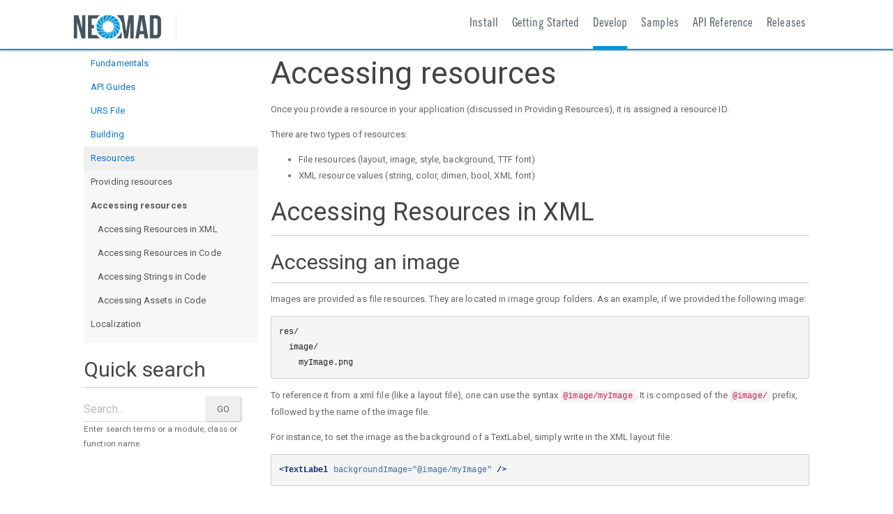

--- FILE ---
content_type: text/html
request_url: http://docs.neomades.com/en/current/develop-guide/resources/accessing-resources.html
body_size: 11168
content:
<!DOCTYPE html>




<html lang="en">
  <head>
    <meta charset="utf-8" />
    
    <title>Accessing resources &mdash; NeoMAD 4.10 documentation</title>
    <meta name="description" content="">
    <meta name="author" content="">

    

<link rel="stylesheet" href="../../_static/css/basicstrap-base.css" type="text/css" />
<link rel="stylesheet" id="current-theme" href="../../_static/css/bootstrap3/bootswatch-paper.css" type="text/css" />
<link rel="stylesheet" id="current-adjust-theme" href="../../_static/css/adjust_theme/bootswatch-paper.css" type="text/css" />

<link rel="stylesheet" href="../../_static/css/font-awesome.min.css">

<style type="text/css">
  body {
    padding-top: 60px;
    padding-bottom: 40px;
  }
</style>

<link rel="stylesheet" href="../../_static/css/basicstrap.css" type="text/css" />
<link rel="stylesheet" href="../../_static/pygments.css" type="text/css" />
    
<script type="text/javascript">
  var DOCUMENTATION_OPTIONS = {
            URL_ROOT:    '../../',
            VERSION:     '4.10',
            COLLAPSE_INDEX: false,
            FILE_SUFFIX: '.html',
            HAS_SOURCE:  true
  };
</script>
    <script type="text/javascript" src="../../_static/js/jquery.min.js"></script>
    <script type="text/javascript" src="../../_static/underscore.js"></script>
    <script type="text/javascript" src="../../_static/doctools.js"></script>
    <script type="text/javascript" src="../../_static/js/bootstrap3.min.js"></script>
<script type="text/javascript" src="../../_static/js/jquery.cookie.min.js"></script>
<script type="text/javascript" src="../../_static/js/basicstrap.js"></script>
<script type="text/javascript">
</script>
    <link rel="shortcut icon" href="../../_static/favicon.ico"/>
    <link rel="index" title="Index" href="../../genindex.html" />
    <link rel="search" title="Search" href="../../search.html" />
    <link rel="top" title="NeoMAD 4.10 documentation" href="../../index.html" />
    <link rel="up" title="Resources" href="index.html" />
    <link rel="next" title="Localization" href="localization.html" />
    <link rel="prev" title="Providing resources" href="providing-resources.html" /> 
  </head>
  <body role="document">
    <div id="navbar-top" class="navbar navbar-fixed-top navbar-default" role="navigation" aria-label="top navigation">
      

	  
	  <div class="container">
        <div class="navbar-header">
		  <button type="button" class="navbar-toggle" data-toggle="collapse" data-target=".navbar-collapse">
            <span class="sr-only">Toggle navigation</span>
            <span class="icon-bar"></span>
            <span class="icon-bar"></span>
            <span class="icon-bar"></span>
          </button>
          <a class="navbar-brand" href="../../index.html"><img src="../../_static/logo_neomad.png" alt="Neomades"></a>
        </div>
        <div class="navbar-collapse collapse">
          <ul class="nav navbar-nav navbar-right">
		
          
          
              <ul class="current">
<li class="toctree-l1"><a class="reference internal" href="../../install-guide/index.html">Install</a></li>
<li class="toctree-l1"><a class="reference internal" href="../../getting-started-guide/index.html">Getting Started</a></li>
<li class="toctree-l1 current"><a class="reference internal" href="../index.html">Develop</a></li>
<li class="toctree-l1"><a class="reference internal" href="../../samples/index.html">Samples</a></li>
<li class="toctree-l1"><a class="reference internal" href="../../apireference.html">API Reference</a></li>
<li class="toctree-l1"><a class="reference internal" href="../../releases/index.html">Releases</a></li>
</ul>

          
        
		
			

          </ul>

        </div>
      </div>
    </div>
    

    <!-- container -->
    <div class="container">
	 
      <!-- row -->
      <div class="row">
         
<div class="col-md-2 hidden-xs" id="sidebar-wrapper">
  <div class="sidebar hidden-xs" role="navigation" aria-label="main navigation">
          
          
        <div class="sidebar-scroll">  
            <ul class="current">
<li class="toctree-l1"><a class="reference internal" href="../../install-guide/index.html">Install</a><ul>
<li class="toctree-l2"><a class="reference internal" href="../../install-guide/versions.html">Compare versions</a><ul>
<li class="toctree-l3"><a class="reference internal" href="../../install-guide/versions.html#starter-free">Starter (Free)</a></li>
<li class="toctree-l3"><a class="reference internal" href="../../install-guide/versions.html#indie">Indie</a></li>
<li class="toctree-l3"><a class="reference internal" href="../../install-guide/versions.html#business">Business</a></li>
</ul>
</li>
<li class="toctree-l2"><a class="reference internal" href="../../install-guide/download-starter.html">Download NeoMAD</a><ul>
<li class="toctree-l3"><a class="reference internal" href="../../install-guide/download-starter.html#fill-in-the-form">Fill in the form</a></li>
<li class="toctree-l3"><a class="reference internal" href="../../install-guide/download-starter.html#choose-your-package">Choose your package</a></li>
</ul>
</li>
<li class="toctree-l2"><a class="reference internal" href="../../install-guide/requirements.html">Prerequisites</a><ul>
<li class="toctree-l3"><a class="reference internal" href="../../install-guide/requirements.html#android">Android</a></li>
<li class="toctree-l3"><a class="reference internal" href="../../install-guide/requirements.html#ios-mac-os-only">iOS (Mac OS only)</a></li>
</ul>
</li>
<li class="toctree-l2"><a class="reference internal" href="../../install-guide/supported-devices.html">Supported devices</a><ul>
<li class="toctree-l3"><a class="reference internal" href="../../install-guide/supported-devices.html#os-versions">OS Versions</a></li>
<li class="toctree-l3"><a class="reference internal" href="../../install-guide/supported-devices.html#dashboards">Dashboards</a><ul>
<li class="toctree-l4"><a class="reference internal" href="../../install-guide/supported-devices.html#appstore-ios">AppStore (iOS)</a></li>
<li class="toctree-l4"><a class="reference internal" href="../../install-guide/supported-devices.html#google-play-android">Google Play (Android)</a></li>
</ul>
</li>
</ul>
</li>
<li class="toctree-l2"><a class="reference internal" href="../../install-guide/installing.html">Installing NeoMAD Bundle</a><ul>
<li class="toctree-l3"><a class="reference internal" href="../../install-guide/installing.html#extracting-the-neomad-bundle-package">Extracting the NeoMAD Bundle package</a></li>
<li class="toctree-l3"><a class="reference internal" href="../../install-guide/installing.html#launching-the-neomad-bundle">Launching the NeoMAD Bundle</a><ul>
<li class="toctree-l4"><a class="reference internal" href="../../install-guide/installing.html#change-neomad-settings">Change NeoMAD Settings</a></li>
</ul>
</li>
</ul>
</li>
<li class="toctree-l2"><a class="reference internal" href="../../install-guide/installing-standalone.html">NeoMAD Standalone SDK</a><ul>
<li class="toctree-l3"><a class="reference internal" href="../../install-guide/installing-standalone.html#installing-neomad-stand-alone-sdk">Installing NeoMAD Stand-alone SDK</a></li>
<li class="toctree-l3"><a class="reference internal" href="../../install-guide/installing-standalone.html#installing-the-eclipse-plugin">Installing the Eclipse Plugin</a></li>
</ul>
</li>
<li class="toctree-l2"><a class="reference internal" href="../../install-guide/setup.html">Setup</a><ul>
<li class="toctree-l3"><a class="reference internal" href="../../install-guide/setup.html#license">License</a><ul>
<li class="toctree-l4"><a class="reference internal" href="../../install-guide/setup.html#enter-the-client-id-indie-and-business-versions">Enter the Client ID (Indie and Business versions)</a></li>
<li class="toctree-l4"><a class="reference internal" href="../../install-guide/setup.html#enter-the-license-key">Enter the license key</a></li>
</ul>
</li>
<li class="toctree-l3"><a class="reference internal" href="../../install-guide/setup.html#neomad-configuration-file">NeoMAD configuration file</a><ul>
<li class="toctree-l4"><a class="reference internal" href="../../install-guide/setup.html#proxy">Proxy</a></li>
<li class="toctree-l4"><a class="reference internal" href="../../install-guide/setup.html#android">Android</a></li>
<li class="toctree-l4"><a class="reference internal" href="../../install-guide/setup.html#ios-mac-os-only">iOS (Mac OS only)</a></li>
</ul>
</li>
</ul>
</li>
</ul>
</li>
<li class="toctree-l1"><a class="reference internal" href="../../getting-started-guide/index.html">Getting Started</a><ul>
<li class="toctree-l2"><a class="reference internal" href="../../getting-started-guide/create-project.html">Creating new project</a><ul>
<li class="toctree-l3"><a class="reference internal" href="../../getting-started-guide/create-project.html#learning-the-basics">Learning the basics</a><ul>
<li class="toctree-l4"><a class="reference internal" href="../../getting-started-guide/create-project.html#set-up-your-project">Set up your project</a></li>
<li class="toctree-l4"><a class="reference internal" href="../../getting-started-guide/create-project.html#entry-point">Entry point</a></li>
</ul>
</li>
</ul>
</li>
<li class="toctree-l2"><a class="reference internal" href="../../getting-started-guide/running-app.html">Running application</a><ul>
<li class="toctree-l3"><a class="reference internal" href="../../getting-started-guide/running-app.html#set-up-the-neomad-bundle">Set up the NeoMAD Bundle</a></li>
<li class="toctree-l3"><a class="reference internal" href="../../getting-started-guide/running-app.html#run-on-android-device">Run on Android Device</a><ul>
<li class="toctree-l4"><a class="reference internal" href="../../getting-started-guide/running-app.html#run-the-app-from-neomad-bundle">Run the app from NeoMAD Bundle</a></li>
<li class="toctree-l4"><a class="reference internal" href="../../getting-started-guide/running-app.html#choosing-the-device">Choosing the device</a></li>
<li class="toctree-l4"><a class="reference internal" href="../../getting-started-guide/running-app.html#app-is-running">App is running</a></li>
</ul>
</li>
</ul>
</li>
<li class="toctree-l2"><a class="reference internal" href="../../getting-started-guide/building-user-interface.html">Building user interface</a><ul>
<li class="toctree-l3"><a class="reference internal" href="../../getting-started-guide/building-user-interface.html#create-a-layout">Create a Layout</a></li>
<li class="toctree-l3"><a class="reference internal" href="../../getting-started-guide/building-user-interface.html#add-string-resources">Add String Resources</a></li>
<li class="toctree-l3"><a class="reference internal" href="../../getting-started-guide/building-user-interface.html#add-a-button">Add a Button</a></li>
</ul>
</li>
<li class="toctree-l2"><a class="reference internal" href="../../getting-started-guide/starting-another-screen.html">Starting another Screen</a><ul>
<li class="toctree-l3"><a class="reference internal" href="../../getting-started-guide/starting-another-screen.html#respond-to-the-button">Respond to the Button</a></li>
<li class="toctree-l3"><a class="reference internal" href="../../getting-started-guide/starting-another-screen.html#create-the-second-screen">Create the second Screen</a><ul>
<li class="toctree-l4"><a class="reference internal" href="../../getting-started-guide/starting-another-screen.html#create-the-screen">Create the screen</a></li>
<li class="toctree-l4"><a class="reference internal" href="../../getting-started-guide/starting-another-screen.html#declare-user-interface-in-xml">Declare User interface in XML</a></li>
</ul>
</li>
</ul>
</li>
<li class="toctree-l2"><a class="reference internal" href="../../getting-started-guide/debugging-app.html">Debugging application</a><ul>
<li class="toctree-l3"><a class="reference internal" href="../../getting-started-guide/debugging-app.html#debugging-in-android">Debugging in Android</a><ul>
<li class="toctree-l4"><a class="reference internal" href="../../getting-started-guide/debugging-app.html#device-in-debug-mode">Device in Debug Mode</a></li>
<li class="toctree-l4"><a class="reference internal" href="../../getting-started-guide/debugging-app.html#debugging-an-application-with-breakpoints">Debugging an application with breakpoints</a></li>
</ul>
</li>
</ul>
</li>
</ul>
</li>
<li class="toctree-l1 current"><a class="reference internal" href="../index.html">Develop</a><ul class="current">
<li class="toctree-l2"><a class="reference internal" href="../fundamentals/index.html">Fundamentals</a><ul>
<li class="toctree-l3"><a class="reference internal" href="../fundamentals/components.html">App Components</a><ul>
<li class="toctree-l4"><a class="reference internal" href="../fundamentals/components.html#application">Application</a></li>
<li class="toctree-l4"><a class="reference internal" href="../fundamentals/components.html#screen">Screen</a></li>
<li class="toctree-l4"><a class="reference internal" href="../fundamentals/components.html#constants-class">Constants class</a></li>
</ul>
</li>
</ul>
</li>
<li class="toctree-l2"><a class="reference internal" href="../api-guides/index.html">API Guides</a><ul>
<li class="toctree-l3"><a class="reference internal" href="../api-guides/user-input/keyboard-options.html">Specifying keyboard options</a><ul>
<li class="toctree-l4"><a class="reference internal" href="../api-guides/user-input/keyboard-options.html#text-mode">Text mode</a></li>
<li class="toctree-l4"><a class="reference internal" href="../api-guides/user-input/keyboard-options.html#auto-correcting-text">Auto-correcting text</a></li>
<li class="toctree-l4"><a class="reference internal" href="../api-guides/user-input/keyboard-options.html#limitations">Limitations</a></li>
<li class="toctree-l4"><a class="reference internal" href="../api-guides/user-input/keyboard-options.html#capitalize-mode">Capitalize mode</a></li>
<li class="toctree-l4"><a class="reference internal" href="../api-guides/user-input/keyboard-options.html#id1">Limitations</a></li>
</ul>
</li>
</ul>
</li>
<li class="toctree-l2"><a class="reference internal" href="../urs/index.html">URS File</a><ul>
<li class="toctree-l3"><a class="reference internal" href="../urs/parameters.html">Project parameters</a><ul>
<li class="toctree-l4"><a class="reference internal" href="../urs/parameters.html#binary-name">Binary name</a></li>
<li class="toctree-l4"><a class="reference internal" href="../urs/parameters.html#version-code">Version Code</a></li>
</ul>
</li>
<li class="toctree-l3"><a class="reference internal" href="../urs/permissions.html">Permissions</a><ul>
<li class="toctree-l4"><a class="reference internal" href="../urs/permissions.html#table-of-permissions">Table of permissions</a></li>
<li class="toctree-l4"><a class="reference internal" href="../urs/permissions.html#permission-usage-descriptions">Permission usage descriptions</a></li>
</ul>
</li>
<li class="toctree-l3"><a class="reference internal" href="../urs/extensions.html">Extensions</a></li>
<li class="toctree-l3"><a class="reference internal" href="../urs/maps.html">Maps</a></li>
<li class="toctree-l3"><a class="reference internal" href="../urs/pushservice.html">Push Notification service</a></li>
<li class="toctree-l3"><a class="reference internal" href="../urs/servicename.html">Services</a></li>
<li class="toctree-l3"><a class="reference internal" href="../urs/libraries.html">Platform Libraries</a><ul>
<li class="toctree-l4"><a class="reference internal" href="../urs/libraries-ios.html">iOS</a></li>
<li class="toctree-l4"><a class="reference internal" href="../urs/libraries-android.html">Android</a></li>
</ul>
</li>
<li class="toctree-l3"><a class="reference internal" href="../urs/specific.html">Project Specific</a><ul>
<li class="toctree-l4"><a class="reference internal" href="../urs/specific-ios.html">iOS</a></li>
<li class="toctree-l4"><a class="reference internal" href="../urs/specific-android.html">Android</a></li>
</ul>
</li>
</ul>
</li>
<li class="toctree-l2"><a class="reference internal" href="../building/index.html">Building</a><ul>
<li class="toctree-l3"><a class="reference internal" href="../building/command-line.html">Command Line</a><ul>
<li class="toctree-l4"><a class="reference internal" href="../building/command-line.html#parameters">Parameters</a></li>
<li class="toctree-l4"><a class="reference internal" href="../building/command-line.html#options">Options</a></li>
<li class="toctree-l4"><a class="reference internal" href="../building/command-line.html#generated-files">Generated files</a></li>
</ul>
</li>
<li class="toctree-l3"><a class="reference internal" href="../building/generate-project/index.html">Converting to native project</a><ul>
<li class="toctree-l4"><a class="reference internal" href="../building/generate-project/android-eclipse.html">Eclipse Android (deprecated)</a></li>
<li class="toctree-l4"><a class="reference internal" href="../building/generate-project/android-studio.html">Android Studio</a></li>
<li class="toctree-l4"><a class="reference internal" href="../building/generate-project/ios.html">Xcode</a></li>
</ul>
</li>
<li class="toctree-l3"><a class="reference internal" href="../building/cloning-app.html">Cloning applications</a><ul>
<li class="toctree-l4"><a class="reference internal" href="../building/cloning-app.html#the-application-identifier-tag">The application identifier tag</a></li>
</ul>
</li>
</ul>
</li>
<li class="toctree-l2 current"><a class="reference internal" href="index.html">Resources</a><ul class="current">
<li class="toctree-l3"><a class="reference internal" href="providing-resources.html">Providing resources</a><ul>
<li class="toctree-l4"><a class="reference internal" href="providing-resources.html#resource-requirements">Resource requirements</a></li>
<li class="toctree-l4"><a class="reference internal" href="providing-resources.html#providing-alternative-resources">Providing Alternative Resources</a></li>
<li class="toctree-l4"><a class="reference internal" href="providing-resources.html#group-rules">Group rules</a></li>
<li class="toctree-l4"><a class="reference internal" href="providing-resources.html#finding-the-best-matching-resource">Finding the Best-matching Resource</a></li>
</ul>
</li>
<li class="toctree-l3 current"><a class="current reference internal" href="#">Accessing resources</a><ul>
<li class="toctree-l4"><a class="reference internal" href="#accessing-resources-in-xml">Accessing Resources in XML</a></li>
<li class="toctree-l4"><a class="reference internal" href="#accessing-resources-in-code">Accessing Resources in Code</a></li>
<li class="toctree-l4"><a class="reference internal" href="#accessing-strings-in-code">Accessing Strings in Code</a></li>
<li class="toctree-l4"><a class="reference internal" href="#accessing-assets-in-code">Accessing Assets in Code</a></li>
</ul>
</li>
<li class="toctree-l3"><a class="reference internal" href="localization.html">Localization</a><ul>
<li class="toctree-l4"><a class="reference internal" href="localization.html#providing-default-resources">Providing Default resources</a></li>
<li class="toctree-l4"><a class="reference internal" href="localization.html#providing-alternative-resources">Providing Alternative resources</a></li>
<li class="toctree-l4"><a class="reference internal" href="localization.html#switching-the-default-locale-in-the-application">Switching the default locale in the application</a></li>
</ul>
</li>
<li class="toctree-l3"><a class="reference internal" href="resource-types.html">Resource Types</a><ul>
<li class="toctree-l4"><a class="reference internal" href="resource-background.html">Background Resource</a></li>
<li class="toctree-l4"><a class="reference internal" href="resource-font-ttf.html">TTF Font Resource</a></li>
<li class="toctree-l4"><a class="reference internal" href="resource-icon.html">Icon(s)</a></li>
<li class="toctree-l4"><a class="reference internal" href="resource-info.html">Info Resource</a></li>
<li class="toctree-l4"><a class="reference internal" href="resource-image.html">Image Resource</a></li>
<li class="toctree-l4"><a class="reference internal" href="resource-layout.html">Layout resource</a></li>
<li class="toctree-l4"><a class="reference internal" href="resource-music.html">Music Resource</a></li>
<li class="toctree-l4"><a class="reference internal" href="resource-raw.html">Raw Resource</a></li>
<li class="toctree-l4"><a class="reference internal" href="resource-splash.html">Splash (Optional)</a></li>
<li class="toctree-l4"><a class="reference internal" href="resource-string.html">String Resource</a></li>
<li class="toctree-l4"><a class="reference internal" href="resource-style.html">Style resource</a></li>
<li class="toctree-l4"><a class="reference internal" href="resource-values.html">Values resources</a></li>
</ul>
</li>
<li class="toctree-l3"><a class="reference internal" href="resource-variants.html">Resource Variants</a><ul>
<li class="toctree-l4"><a class="reference internal" href="resource-variants.html#providing-resource-variants">Providing resource variants</a></li>
<li class="toctree-l4"><a class="reference internal" href="resource-variants.html#providing-assets-variants">Providing assets variants</a></li>
</ul>
</li>
<li class="toctree-l3"><a class="reference internal" href="assets.html">Assets</a><ul>
<li class="toctree-l4"><a class="reference internal" href="assets.html#difference-with-raw-resources">Difference with RAW resources</a></li>
<li class="toctree-l4"><a class="reference internal" href="assets.html#accessing-asset-in-code">Accessing asset in Code</a></li>
</ul>
</li>
<li class="toctree-l3"><a class="reference internal" href="migrating-from-3.html">Migrating resources from NeoMAD 3.X</a><ul>
<li class="toctree-l4"><a class="reference internal" href="migrating-from-3.html#texts-csv-file">Texts (CSV file)</a></li>
<li class="toctree-l4"><a class="reference internal" href="migrating-from-3.html#compilation-options">Compilation Options</a></li>
<li class="toctree-l4"><a class="reference internal" href="migrating-from-3.html#resourcelot">ResourceLot</a></li>
<li class="toctree-l4"><a class="reference internal" href="migrating-from-3.html#incompatibilities">Incompatibilities</a></li>
</ul>
</li>
</ul>
</li>
<li class="toctree-l2"><a class="reference internal" href="../supporting-devices/index.html">Supporting devices</a><ul>
<li class="toctree-l3"><a class="reference internal" href="../supporting-devices/multi-resolution.html">Supporting different resolutions</a><ul>
<li class="toctree-l4"><a class="reference internal" href="../supporting-devices/multi-resolution.html#providing-default-resources">Providing Default resources</a></li>
</ul>
</li>
<li class="toctree-l3"><a class="reference internal" href="../supporting-devices/screensize-density.html">Screen sizes and densities</a></li>
<li class="toctree-l3"><a class="reference internal" href="../supporting-devices/conditional-coding.html">Constants and conditional coding</a><ul>
<li class="toctree-l4"><a class="reference internal" href="../supporting-devices/conditional-coding.html#why-use-constants-and-conditional-coding">Why use constants and conditional coding</a></li>
</ul>
</li>
</ul>
</li>
<li class="toctree-l2"><a class="reference internal" href="../networking-data/index.html">Networking Data</a><ul>
<li class="toctree-l3"><a class="reference internal" href="../networking-data/networking-security.html">Network security</a><ul>
<li class="toctree-l4"><a class="reference internal" href="../networking-data/networking-security.html#about-ats">About ATS</a></li>
<li class="toctree-l4"><a class="reference internal" href="../networking-data/networking-security.html#ats-requirements">ATS requirements</a></li>
<li class="toctree-l4"><a class="reference internal" href="../networking-data/networking-security.html#supporting-ats-with-neomad">Supporting ATS with NeoMAD</a></li>
<li class="toctree-l4"><a class="reference internal" href="../networking-data/networking-security.html#apple-app-store-review-for-ats">Apple App Store review for ATS</a></li>
</ul>
</li>
<li class="toctree-l3"><a class="reference internal" href="../networking-data/project-configuration.html">Configure the project for networking</a><ul>
<li class="toctree-l4"><a class="reference internal" href="../networking-data/project-configuration.html#add-the-internet-permission">Add the INTERNET Permission</a></li>
<li class="toctree-l4"><a class="reference internal" href="../networking-data/project-configuration.html#network-security-for-ios-ats">Network security for iOS (ATS)</a></li>
</ul>
</li>
<li class="toctree-l3"><a class="reference internal" href="../networking-data/simple.html">Sending a simple Query</a><ul>
<li class="toctree-l4"><a class="reference internal" href="../networking-data/simple.html#send-a-query">Send a Query</a></li>
<li class="toctree-l4"><a class="reference internal" href="../networking-data/simple.html#cancel-a-contentquery">Cancel a ContentQuery</a></li>
</ul>
</li>
<li class="toctree-l3"><a class="reference internal" href="../networking-data/contentmanager.html">Setting Up Manager</a><ul>
<li class="toctree-l4"><a class="reference internal" href="../networking-data/contentmanager.html#set-up-a-network-and-cache">Set Up a Network and Cache</a></li>
<li class="toctree-l4"><a class="reference internal" href="../networking-data/contentmanager.html#set-up-parsers">Set up Parsers</a></li>
</ul>
</li>
<li class="toctree-l3"><a class="reference internal" href="../networking-data/cache.html">Managing cache</a><ul>
<li class="toctree-l4"><a class="reference internal" href="../networking-data/cache.html#understanding-cache-data-update">Understanding cache data update</a></li>
<li class="toctree-l4"><a class="reference internal" href="../networking-data/cache.html#handling-network-errors">Handling network errors</a></li>
<li class="toctree-l4"><a class="reference internal" href="../networking-data/cache.html#managing-client-cache-from-the-server">Managing client cache from the server</a></li>
<li class="toctree-l4"><a class="reference internal" href="../networking-data/cache.html#reading-from-cache-in-offline-mode">Reading from cache in Offline mode</a></li>
</ul>
</li>
<li class="toctree-l3"><a class="reference internal" href="../networking-data/imagequery.html">Requesting images</a><ul>
<li class="toctree-l4"><a class="reference internal" href="../networking-data/imagequery.html#imageurllabel">ImageUrlLabel</a></li>
<li class="toctree-l4"><a class="reference internal" href="../networking-data/imagequery.html#imageloader">ImageLoader</a></li>
<li class="toctree-l4"><a class="reference internal" href="../networking-data/imagequery.html#use-imageurllabel-and-imageloader">Use ImageUrlLabel and ImageLoader</a></li>
</ul>
</li>
<li class="toctree-l3"><a class="reference internal" href="../networking-data/parser.html">Parsers</a><ul>
<li class="toctree-l4"><a class="reference internal" href="../networking-data/parser.html#getting-a-model-object">Getting a model object</a></li>
<li class="toctree-l4"><a class="reference internal" href="../networking-data/parser.html#posting-a-model-object">Posting a model object</a></li>
</ul>
</li>
</ul>
</li>
<li class="toctree-l2"><a class="reference internal" href="../extensions/index.html">Extensions</a><ul>
<li class="toctree-l3"><a class="reference internal" href="../extensions/using-extensions.html">Declaring Extensions in project</a><ul>
<li class="toctree-l4"><a class="reference internal" href="../extensions/using-extensions.html#in-the-urs-file">In the URS File</a></li>
<li class="toctree-l4"><a class="reference internal" href="../extensions/using-extensions.html#importing-an-extension-in-the-ide">Importing an extension in the IDE</a></li>
</ul>
</li>
<li class="toctree-l3"><a class="reference internal" href="../extensions/agenda.html">Agenda</a><ul>
<li class="toctree-l4"><a class="reference internal" href="../extensions/agenda.html#permissions">Permissions</a></li>
<li class="toctree-l4"><a class="reference internal" href="../extensions/agenda.html#using-the-agenda-extension">Using the Agenda extension</a></li>
</ul>
</li>
<li class="toctree-l3"><a class="reference internal" href="../extensions/charts.html">Charts</a></li>
<li class="toctree-l3"><a class="reference internal" href="../extensions/security.html">Security</a><ul>
<li class="toctree-l4"><a class="reference internal" href="../extensions/security.html#using-the-security-extension">Using the Security extension</a></li>
</ul>
</li>
</ul>
</li>
<li class="toctree-l2"><a class="reference internal" href="../specific-code/index.html">Platform specific code</a><ul>
<li class="toctree-l3"><a class="reference internal" href="../specific-code/android.html">Android</a><ul>
<li class="toctree-l4"><a class="reference internal" href="../specific-code/android.html#default-manifest">Default manifest</a></li>
<li class="toctree-l4"><a class="reference internal" href="../specific-code/android.html#using-a-specific-manifest">Using a specific manifest</a></li>
<li class="toctree-l4"><a class="reference internal" href="../specific-code/android.html#sample">Sample</a></li>
</ul>
</li>
</ul>
</li>
<li class="toctree-l2"><a class="reference internal" href="../signature/index.html">Signing application</a><ul>
<li class="toctree-l3"><a class="reference internal" href="../signature/signature-android.html">Android signature</a><ul>
<li class="toctree-l4"><a class="reference internal" href="../signature/signature-android.html#overview">Overview</a></li>
<li class="toctree-l4"><a class="reference internal" href="../signature/signature-android.html#sign-the-application-with-neomad-for-publication">Sign the application with NeoMAD for publication</a></li>
</ul>
</li>
<li class="toctree-l3"><a class="reference internal" href="../signature/signature-ios.html">iOS signature</a><ul>
<li class="toctree-l4"><a class="reference internal" href="../signature/signature-ios.html#subscribing-to-an-apple-developer-program">Subscribing to an Apple developer program</a></li>
<li class="toctree-l4"><a class="reference internal" href="../signature/signature-ios.html#provisioning-a-device-for-development">Provisioning a device for development</a></li>
<li class="toctree-l4"><a class="reference internal" href="../signature/signature-ios.html#setting-up-the-distribution-assets">Setting up the distribution assets</a></li>
</ul>
</li>
</ul>
</li>
<li class="toctree-l2"><a class="reference internal" href="../limitations.html">Limitations</a><ul>
<li class="toctree-l3"><a class="reference internal" href="../limitations.html#ios-technical-limitations">iOS technical limitations</a></li>
<li class="toctree-l3"><a class="reference internal" href="../limitations.html#android-issues">Android issues</a></li>
<li class="toctree-l3"><a class="reference internal" href="../limitations.html#transcompilation-limitations">Transcompilation limitations</a></li>
</ul>
</li>
</ul>
</li>
<li class="toctree-l1"><a class="reference internal" href="../../samples/index.html">Samples</a><ul>
<li class="toctree-l2"><a class="reference internal" href="../../samples/import-sample.html">Create project from Example</a></li>
<li class="toctree-l2"><a class="reference internal" href="../../samples/cloning-sample.html">Cloning application sample</a><ul>
<li class="toctree-l3"><a class="reference internal" href="../../samples/cloning-sample.html#the-helloclonedworld-example">The HelloClonedWorld example</a><ul>
<li class="toctree-l4"><a class="reference internal" href="../../samples/cloning-sample.html#the-urs-file">The URS file</a></li>
<li class="toctree-l4"><a class="reference internal" href="../../samples/cloning-sample.html#helloworld-and-helloworldscreen-classes">HelloWorld and HelloWorldScreen classes</a></li>
<li class="toctree-l4"><a class="reference internal" href="../../samples/cloning-sample.html#the-constants-class">The Constants class</a></li>
<li class="toctree-l4"><a class="reference internal" href="../../samples/cloning-sample.html#building-the-project">Building the project</a></li>
<li class="toctree-l4"><a class="reference internal" href="../../samples/cloning-sample.html#conclusion">Conclusion</a></li>
</ul>
</li>
</ul>
</li>
<li class="toctree-l2"><a class="reference internal" href="../../samples/conditional-coding-sample.html">Conditional coding sample</a><ul>
<li class="toctree-l3"><a class="reference internal" href="../../samples/conditional-coding-sample.html#java-source-code">Java source code</a><ul>
<li class="toctree-l4"><a class="reference internal" href="../../samples/conditional-coding-sample.html#sample">Sample</a></li>
<li class="toctree-l4"><a class="reference internal" href="../../samples/conditional-coding-sample.html#neomad-optimization-step">NeoMAD optimization step</a></li>
<li class="toctree-l4"><a class="reference internal" href="../../samples/conditional-coding-sample.html#remember">Remember!</a></li>
</ul>
</li>
<li class="toctree-l3"><a class="reference internal" href="../../samples/conditional-coding-sample.html#use-of-constants-in-the-urs-file">Use of constants in the URS file</a><ul>
<li class="toctree-l4"><a class="reference internal" href="../../samples/conditional-coding-sample.html#id2">Sample</a></li>
<li class="toctree-l4"><a class="reference internal" href="../../samples/conditional-coding-sample.html#id3">Remember!</a></li>
</ul>
</li>
<li class="toctree-l3"><a class="reference internal" href="../../samples/conditional-coding-sample.html#urs-file">URS file</a><ul>
<li class="toctree-l4"><a class="reference internal" href="../../samples/conditional-coding-sample.html#id4">Sample</a></li>
<li class="toctree-l4"><a class="reference internal" href="../../samples/conditional-coding-sample.html#id5">Remember!</a></li>
</ul>
</li>
</ul>
</li>
<li class="toctree-l2"><a class="reference internal" href="../../samples/platform-specific-code-sample.html">Platform specific code sample</a><ul>
<li class="toctree-l3"><a class="reference internal" href="../../samples/platform-specific-code-sample.html#adding-platform-specific-code-to-a-neomad-project">Adding platform specific code to a NeoMAD project</a><ul>
<li class="toctree-l4"><a class="reference internal" href="../../samples/platform-specific-code-sample.html#project-structure">Project structure</a></li>
<li class="toctree-l4"><a class="reference internal" href="../../samples/platform-specific-code-sample.html#java-definition">Java definition</a></li>
<li class="toctree-l4"><a class="reference internal" href="../../samples/platform-specific-code-sample.html#generating-the-platform-specific-implementation-template">Generating the platform specific implementation template</a></li>
<li class="toctree-l4"><a class="reference internal" href="../../samples/platform-specific-code-sample.html#platform-specific-implementation">Platform specific implementation</a></li>
</ul>
</li>
<li class="toctree-l3"><a class="reference internal" href="../../samples/platform-specific-code-sample.html#customizing-specific-project-properties">Customizing specific project properties</a></li>
<li class="toctree-l3"><a class="reference internal" href="../../samples/platform-specific-code-sample.html#importing-libraries-into-specific-code">Importing libraries into specific code</a></li>
</ul>
</li>
</ul>
</li>
<li class="toctree-l1"><a class="reference internal" href="../../apireference.html">API Reference</a></li>
<li class="toctree-l1"><a class="reference internal" href="../../releases/index.html">Releases</a><ul>
<li class="toctree-l2"><a class="reference internal" href="../../releases/4.10/index.html">4.10 release</a><ul>
<li class="toctree-l3"><a class="reference internal" href="../../releases/4.10/4.10.0.html">NeoMAD 4.10.0  (August 28, 2024)</a><ul>
<li class="toctree-l4"><a class="reference internal" href="../../releases/4.10/4.10.0.html#support-of-android-sdk-34">Support of Android SDK 34</a></li>
</ul>
</li>
<li class="toctree-l3"><a class="reference internal" href="../../releases/4.10/4.10.1.html">NeoMAD 4.10.1  (September 12, 2024)</a><ul>
<li class="toctree-l4"><a class="reference internal" href="../../releases/4.10/4.10.1.html#fix-notification-support-for-android-34">Fix Notification support for Android 34</a></li>
</ul>
</li>
<li class="toctree-l3"><a class="reference internal" href="../../releases/4.10/4.10.2.html">NeoMAD 4.10.2  (October 11, 2024)</a><ul>
<li class="toctree-l4"><a class="reference internal" href="../../releases/4.10/4.10.2.html#fix">Fix</a></li>
</ul>
</li>
<li class="toctree-l3"><a class="reference internal" href="../../releases/4.10/4.10.3.html">NeoMAD 4.10.3  (November 05, 2024)</a><ul>
<li class="toctree-l4"><a class="reference internal" href="../../releases/4.10/4.10.3.html#fix">Fix</a></li>
</ul>
</li>
</ul>
</li>
<li class="toctree-l2"><a class="reference internal" href="../../releases/4.9/index.html">4.9 release</a><ul>
<li class="toctree-l3"><a class="reference internal" href="../../releases/4.9/4.9.0.html">NeoMAD 4.9.0  (September 21, 2022)</a><ul>
<li class="toctree-l4"><a class="reference internal" href="../../releases/4.9/4.9.0.html#remove-supports-of-windows-targets">Remove supports of Windows targets</a></li>
<li class="toctree-l4"><a class="reference internal" href="../../releases/4.9/4.9.0.html#remove-several-deprecated-blackberry-methods">Remove several deprecated Blackberry methods</a></li>
<li class="toctree-l4"><a class="reference internal" href="../../releases/4.9/4.9.0.html#get-wifi-ip">Get Wifi IP</a></li>
</ul>
</li>
<li class="toctree-l3"><a class="reference internal" href="../../releases/4.9/4.9.1.html">NeoMAD 4.9.1  (February 20, 2023)</a><ul>
<li class="toctree-l4"><a class="reference internal" href="../../releases/4.9/4.9.1.html#timepicker-inline-mode-for-ios">TimePicker inline mode for iOS</a></li>
<li class="toctree-l4"><a class="reference internal" href="../../releases/4.9/4.9.1.html#fix">Fix</a></li>
</ul>
</li>
<li class="toctree-l3"><a class="reference internal" href="../../releases/4.9/4.9.2.html">NeoMAD 4.9.2  (May 12, 2023)</a><ul>
<li class="toctree-l4"><a class="reference internal" href="../../releases/4.9/4.9.2.html#support-of-entitlements-in-urs">Support of “entitlements” in URS</a></li>
<li class="toctree-l4"><a class="reference internal" href="../../releases/4.9/4.9.2.html#support-xcframework-as-third-party-libraries-for-ios">Support xcframework as third-party libraries for iOS</a></li>
<li class="toctree-l4"><a class="reference internal" href="../../releases/4.9/4.9.2.html#customize-strip-swift-symbols-for-ios">Customize “strip swift symbols” for iOS</a></li>
<li class="toctree-l4"><a class="reference internal" href="../../releases/4.9/4.9.2.html#fix">Fix</a></li>
</ul>
</li>
<li class="toctree-l3"><a class="reference internal" href="../../releases/4.9/4.9.3.html">NeoMAD 4.9.3  (July 26, 2023)</a><ul>
<li class="toctree-l4"><a class="reference internal" href="../../releases/4.9/4.9.3.html#fix">Fix</a></li>
</ul>
</li>
<li class="toctree-l3"><a class="reference internal" href="../../releases/4.9/4.9.4.html">NeoMAD 4.9.4  (September 19, 2023)</a><ul>
<li class="toctree-l4"><a class="reference internal" href="../../releases/4.9/4.9.4.html#support-of-xcode-15-and-ios-17">Support of Xcode 15 and iOS 17</a></li>
<li class="toctree-l4"><a class="reference internal" href="../../releases/4.9/4.9.4.html#ios-minimum-version">iOS minimum version</a></li>
<li class="toctree-l4"><a class="reference internal" href="../../releases/4.9/4.9.4.html#podfile-improvement-for-ios">Podfile improvement for iOS</a></li>
<li class="toctree-l4"><a class="reference internal" href="../../releases/4.9/4.9.4.html#fix">Fix</a></li>
</ul>
</li>
<li class="toctree-l3"><a class="reference internal" href="../../releases/4.9/4.9.5.html">NeoMAD 4.9.5  (February 02, 2024)</a><ul>
<li class="toctree-l4"><a class="reference internal" href="../../releases/4.9/4.9.5.html#bundle-generation-for-android">Bundle generation for Android</a></li>
<li class="toctree-l4"><a class="reference internal" href="../../releases/4.9/4.9.5.html#api-improvements">API improvements</a></li>
</ul>
</li>
<li class="toctree-l3"><a class="reference internal" href="../../releases/4.9/4.9.6.html">NeoMAD 4.9.6  (July 03, 2024)</a><ul>
<li class="toctree-l4"><a class="reference internal" href="../../releases/4.9/4.9.6.html#support-of-xcodeproj-identity-section">Support of xcodeproj “Identity” section</a></li>
<li class="toctree-l4"><a class="reference internal" href="../../releases/4.9/4.9.6.html#fix">Fix</a></li>
</ul>
</li>
</ul>
</li>
<li class="toctree-l2"><a class="reference internal" href="../../releases/4.8/index.html">4.8 release</a><ul>
<li class="toctree-l3"><a class="reference internal" href="../../releases/4.8/4.8.0.html">NeoMAD 4.8.0  (March 05, 2021)</a><ul>
<li class="toctree-l4"><a class="reference internal" href="../../releases/4.8/4.8.0.html#ios-14-and-xcode-12">iOS 14 and Xcode 12</a></li>
<li class="toctree-l4"><a class="reference internal" href="../../releases/4.8/4.8.0.html#fixes">Fixes</a></li>
</ul>
</li>
<li class="toctree-l3"><a class="reference internal" href="../../releases/4.8/4.8.1.html">NeoMAD 4.8.1  (June 16, 2021)</a><ul>
<li class="toctree-l4"><a class="reference internal" href="../../releases/4.8/4.8.1.html#neomad-extensions">NeoMAD Extensions</a></li>
<li class="toctree-l4"><a class="reference internal" href="../../releases/4.8/4.8.1.html#security">Security</a></li>
<li class="toctree-l4"><a class="reference internal" href="../../releases/4.8/4.8.1.html#update-pod-support-for-ios-specific-code">Update Pod support for iOS specific code</a></li>
</ul>
</li>
<li class="toctree-l3"><a class="reference internal" href="../../releases/4.8/4.8.2.html">NeoMAD 4.8.2  (July 07, 2021)</a><ul>
<li class="toctree-l4"><a class="reference internal" href="../../releases/4.8/4.8.2.html#modalbottomsheet">ModalBottomSheet</a></li>
<li class="toctree-l4"><a class="reference internal" href="../../releases/4.8/4.8.2.html#fixes">Fixes</a></li>
</ul>
</li>
<li class="toctree-l3"><a class="reference internal" href="../../releases/4.8/4.8.3.html">NeoMAD 4.8.3  (September 20, 2021)</a><ul>
<li class="toctree-l4"><a class="reference internal" href="../../releases/4.8/4.8.3.html#tabspec-setview-setselectedview">TabSpec.setView()/setSelectedView()</a></li>
<li class="toctree-l4"><a class="reference internal" href="../../releases/4.8/4.8.3.html#deviceinfo-isiphonexfamilly">DeviceInfo.isIPhoneXFamilly()</a></li>
<li class="toctree-l4"><a class="reference internal" href="../../releases/4.8/4.8.3.html#screen-hidetitlebarleftmenuitem">Screen.hideTitleBarLeftMenuItem()</a></li>
<li class="toctree-l4"><a class="reference internal" href="../../releases/4.8/4.8.3.html#screen-applytitlebackgroundcolortostatusbar">Screen.applyTitleBackgroundColorToStatusBar()</a></li>
<li class="toctree-l4"><a class="reference internal" href="../../releases/4.8/4.8.3.html#modalbottomsheet-close">ModalBottomSheet: close</a></li>
<li class="toctree-l4"><a class="reference internal" href="../../releases/4.8/4.8.3.html#pagertabstrip">PagerTabStrip</a></li>
<li class="toctree-l4"><a class="reference internal" href="../../releases/4.8/4.8.3.html#listview-hide-and-display-scroll-bar">ListView: hide and display scroll bar</a></li>
<li class="toctree-l4"><a class="reference internal" href="../../releases/4.8/4.8.3.html#fix">Fix</a></li>
</ul>
</li>
<li class="toctree-l3"><a class="reference internal" href="../../releases/4.8/4.8.4.html">NeoMAD 4.8.4  (March 12, 2022)</a><ul>
<li class="toctree-l4"><a class="reference internal" href="../../releases/4.8/4.8.4.html#maps-overlay-marker-setidentifier-string">maps.overlay.marker.setIdentifier(String)</a></li>
<li class="toctree-l4"><a class="reference internal" href="../../releases/4.8/4.8.4.html#push-notification-for-android">Push notification for Android</a></li>
<li class="toctree-l4"><a class="reference internal" href="../../releases/4.8/4.8.4.html#fix">Fix</a></li>
</ul>
</li>
<li class="toctree-l3"><a class="reference internal" href="../../releases/4.8/4.8.5.html">NeoMAD 4.8.5  (July 20, 2022)</a><ul>
<li class="toctree-l4"><a class="reference internal" href="../../releases/4.8/4.8.5.html#maps-get-location-as-user-touches-the-map">Maps: get location as user touches the map</a></li>
<li class="toctree-l4"><a class="reference internal" href="../../releases/4.8/4.8.5.html#services-for-android">Services for Android</a></li>
<li class="toctree-l4"><a class="reference internal" href="../../releases/4.8/4.8.5.html#local-notification-scheduling-for-android">Local notification scheduling for Android</a></li>
<li class="toctree-l4"><a class="reference internal" href="../../releases/4.8/4.8.5.html#fix">Fix</a></li>
</ul>
</li>
</ul>
</li>
<li class="toctree-l2"><a class="reference internal" href="../../releases/4.7/index.html">4.7 release</a><ul>
<li class="toctree-l3"><a class="reference internal" href="../../releases/4.7/4.7.3.html">NeoMAD 4.7.3  (July 30, 2020)</a><ul>
<li class="toctree-l4"><a class="reference internal" href="../../releases/4.7/4.7.3.html#androidx">Androidx</a></li>
<li class="toctree-l4"><a class="reference internal" href="../../releases/4.7/4.7.3.html#pod-support-for-ios-specific-code">Pod support for iOS specific code</a></li>
<li class="toctree-l4"><a class="reference internal" href="../../releases/4.7/4.7.3.html#fixes">Fixes</a></li>
</ul>
</li>
<li class="toctree-l3"><a class="reference internal" href="../../releases/4.7/4.7.2.html">NeoMAD 4.7.2  (March 16, 2020)</a><ul>
<li class="toctree-l4"><a class="reference internal" href="../../releases/4.7/4.7.2.html#xcode-11-ready">Xcode 11 Ready</a></li>
</ul>
</li>
<li class="toctree-l3"><a class="reference internal" href="../../releases/4.7/4.7.1.html">NeoMAD 4.7.1  (January 21, 2020)</a><ul>
<li class="toctree-l4"><a class="reference internal" href="../../releases/4.7/4.7.1.html#fixes">Fixes</a></li>
</ul>
</li>
<li class="toctree-l3"><a class="reference internal" href="../../releases/4.7/4.7.0.html">NeoMAD 4.7.0  (October 01, 2019)</a><ul>
<li class="toctree-l4"><a class="reference internal" href="../../releases/4.7/4.7.0.html#ios-13-ready">iOS 13 Ready</a></li>
<li class="toctree-l4"><a class="reference internal" href="../../releases/4.7/4.7.0.html#android-10">Android 10</a></li>
<li class="toctree-l4"><a class="reference internal" href="../../releases/4.7/4.7.0.html#enhancements">Enhancements</a></li>
<li class="toctree-l4"><a class="reference internal" href="../../releases/4.7/4.7.0.html#fixes">Fixes</a></li>
</ul>
</li>
</ul>
</li>
<li class="toctree-l2"><a class="reference internal" href="../../releases/4.6/index.html">4.6 release</a><ul>
<li class="toctree-l3"><a class="reference internal" href="../../releases/4.6/4.6.13.html">NeoMAD 4.6.13 (September 10, 2019)</a><ul>
<li class="toctree-l4"><a class="reference internal" href="../../releases/4.6/4.6.13.html#support-of-body-in-delete-requests">Support of body in DELETE requests</a></li>
</ul>
</li>
<li class="toctree-l3"><a class="reference internal" href="../../releases/4.6/4.6.12.html">NeoMAD 4.6.12 (August 28, 2019)</a><ul>
<li class="toctree-l4"><a class="reference internal" href="../../releases/4.6/4.6.12.html#fixes">Fixes</a></li>
</ul>
</li>
<li class="toctree-l3"><a class="reference internal" href="../../releases/4.6/4.6.11.html">NeoMAD 4.6.11 (July 24, 2019)</a><ul>
<li class="toctree-l4"><a class="reference internal" href="../../releases/4.6/4.6.11.html#googlesignin-api-for-android">GoogleSignIn API for Android</a></li>
<li class="toctree-l4"><a class="reference internal" href="../../releases/4.6/4.6.11.html#compatibility-of-charts-api-with-xcode-10-2">Compatibility of Charts API with Xcode 10.2</a></li>
</ul>
</li>
<li class="toctree-l3"><a class="reference internal" href="../../releases/4.6/4.6.10.html">NeoMAD 4.6.10 (June 25, 2019)</a><ul>
<li class="toctree-l4"><a class="reference internal" href="../../releases/4.6/4.6.10.html#support-of-basque-language">Support of Basque language</a></li>
</ul>
</li>
<li class="toctree-l3"><a class="reference internal" href="../../releases/4.6/4.6.9.html">NeoMAD 4.6.9  (June 20, 2019)</a><ul>
<li class="toctree-l4"><a class="reference internal" href="../../releases/4.6/4.6.9.html#work-on-neomad-source-code-directly-in-neomad-generated-android-studio-project">Work on NeoMAD source code directly in NeoMAD generated Android Studio project</a></li>
<li class="toctree-l4"><a class="reference internal" href="../../releases/4.6/4.6.9.html#fix">Fix</a></li>
</ul>
</li>
<li class="toctree-l3"><a class="reference internal" href="../../releases/4.6/4.6.8.html">NeoMAD 4.6.8  (April 25, 2019)</a><ul>
<li class="toctree-l4"><a class="reference internal" href="../../releases/4.6/4.6.8.html#fix">Fix</a></li>
</ul>
</li>
<li class="toctree-l3"><a class="reference internal" href="../../releases/4.6/4.6.7.html">NeoMAD 4.6.7  (April 15, 2019)</a><ul>
<li class="toctree-l4"><a class="reference internal" href="../../releases/4.6/4.6.7.html#fix">Fix</a></li>
</ul>
</li>
<li class="toctree-l3"><a class="reference internal" href="../../releases/4.6/4.6.6.html">NeoMAD 4.6.6  (April 11, 2019)</a><ul>
<li class="toctree-l4"><a class="reference internal" href="../../releases/4.6/4.6.6.html#fixes">Fixes</a></li>
</ul>
</li>
<li class="toctree-l3"><a class="reference internal" href="../../releases/4.6/4.6.5.html">NeoMAD 4.6.5  (February 01, 2019)</a><ul>
<li class="toctree-l4"><a class="reference internal" href="../../releases/4.6/4.6.5.html#fix">Fix</a></li>
</ul>
</li>
<li class="toctree-l3"><a class="reference internal" href="../../releases/4.6/4.6.4.html">NeoMAD 4.6.4  (December 13, 2018)</a><ul>
<li class="toctree-l4"><a class="reference internal" href="../../releases/4.6/4.6.4.html#extension-charts-improvement-com-neomades-chart-view-piechart">Extension Charts improvement (com.neomades.chart.view.PieChart)</a></li>
<li class="toctree-l4"><a class="reference internal" href="../../releases/4.6/4.6.4.html#webview-cookies-com-neomades-ui-webview">WebView cookies (com.neomades.ui.WebView)</a></li>
<li class="toctree-l4"><a class="reference internal" href="../../releases/4.6/4.6.4.html#fix">Fix</a></li>
</ul>
</li>
<li class="toctree-l3"><a class="reference internal" href="../../releases/4.6/4.6.3.html">NeoMAD 4.6.3  (November 16, 2018)</a><ul>
<li class="toctree-l4"><a class="reference internal" href="../../releases/4.6/4.6.3.html#android-multidex">Android multidex</a></li>
<li class="toctree-l4"><a class="reference internal" href="../../releases/4.6/4.6.3.html#fix">Fix</a></li>
</ul>
</li>
<li class="toctree-l3"><a class="reference internal" href="../../releases/4.6/4.6.2.html">NeoMAD 4.6.2  (November 09, 2018)</a><ul>
<li class="toctree-l4"><a class="reference internal" href="../../releases/4.6/4.6.2.html#fix">Fix</a></li>
</ul>
</li>
<li class="toctree-l3"><a class="reference internal" href="../../releases/4.6/4.6.1.html">NeoMAD 4.6.1  (October 31, 2018)</a><ul>
<li class="toctree-l4"><a class="reference internal" href="../../releases/4.6/4.6.1.html#enhancements">Enhancements</a></li>
<li class="toctree-l4"><a class="reference internal" href="../../releases/4.6/4.6.1.html#fixes">Fixes</a></li>
</ul>
</li>
<li class="toctree-l3"><a class="reference internal" href="../../releases/4.6/4.6.0.html">NeoMAD 4.6.0  (September 07, 2018)</a><ul>
<li class="toctree-l4"><a class="reference internal" href="../../releases/4.6/4.6.0.html#ios12-ready">iOS12 Ready</a></li>
<li class="toctree-l4"><a class="reference internal" href="../../releases/4.6/4.6.0.html#android-9">Android 9</a></li>
<li class="toctree-l4"><a class="reference internal" href="../../releases/4.6/4.6.0.html#charts">Charts</a></li>
<li class="toctree-l4"><a class="reference internal" href="../../releases/4.6/4.6.0.html#enhancements">Enhancements</a></li>
<li class="toctree-l4"><a class="reference internal" href="../../releases/4.6/4.6.0.html#fixes">Fixes</a></li>
</ul>
</li>
</ul>
</li>
<li class="toctree-l2"><a class="reference internal" href="../../releases/4.5/index.html">4.5 release</a><ul>
<li class="toctree-l3"><a class="reference internal" href="../../releases/4.5/4.5.2.html">NeoMAD 4.5.2 (August 17, 2018)</a><ul>
<li class="toctree-l4"><a class="reference internal" href="../../releases/4.5/4.5.2.html#fix">Fix</a></li>
</ul>
</li>
<li class="toctree-l3"><a class="reference internal" href="../../releases/4.5/4.5.1.html">NeoMAD 4.5.1 (June 29, 2018)</a><ul>
<li class="toctree-l4"><a class="reference internal" href="../../releases/4.5/4.5.1.html#enhancements">Enhancements</a></li>
<li class="toctree-l4"><a class="reference internal" href="../../releases/4.5/4.5.1.html#fix">Fix</a></li>
</ul>
</li>
<li class="toctree-l3"><a class="reference internal" href="../../releases/4.5/4.5.0.html">NeoMAD 4.5.0 (June 13, 2018)</a><ul>
<li class="toctree-l4"><a class="reference internal" href="../../releases/4.5/4.5.0.html#android-lifecycle-menu-dialog-and-screen-parameters-major-update">Android lifecycle, menu, dialog and screen parameters major update</a></li>
<li class="toctree-l4"><a class="reference internal" href="../../releases/4.5/4.5.0.html#android-http">Android Http</a></li>
<li class="toctree-l4"><a class="reference internal" href="../../releases/4.5/4.5.0.html#location-request-improvements">Location request improvements</a></li>
<li class="toctree-l4"><a class="reference internal" href="../../releases/4.5/4.5.0.html#boolean">Boolean</a></li>
<li class="toctree-l4"><a class="reference internal" href="../../releases/4.5/4.5.0.html#math">Math</a></li>
<li class="toctree-l4"><a class="reference internal" href="../../releases/4.5/4.5.0.html#compatibility-changes">Compatibility changes</a></li>
<li class="toctree-l4"><a class="reference internal" href="../../releases/4.5/4.5.0.html#fixes">Fixes</a></li>
</ul>
</li>
</ul>
</li>
<li class="toctree-l2"><a class="reference internal" href="../../releases/4.4/index.html">4.4 release</a><ul>
<li class="toctree-l3"><a class="reference internal" href="../../releases/4.4/4.4.9.html">NeoMAD 4.4.9 (October 26, 2018)</a><ul>
<li class="toctree-l4"><a class="reference internal" href="../../releases/4.4/4.4.9.html#fix">Fix</a></li>
</ul>
</li>
<li class="toctree-l3"><a class="reference internal" href="../../releases/4.4/4.4.8.html">NeoMAD 4.4.8 (May 03, 2018)</a><ul>
<li class="toctree-l4"><a class="reference internal" href="../../releases/4.4/4.4.8.html#fix">Fix</a></li>
</ul>
</li>
<li class="toctree-l3"><a class="reference internal" href="../../releases/4.4/4.4.7.html">NeoMAD 4.4.7 (April 18, 2018)</a><ul>
<li class="toctree-l4"><a class="reference internal" href="../../releases/4.4/4.4.7.html#enhancements">Enhancements</a></li>
</ul>
</li>
<li class="toctree-l3"><a class="reference internal" href="../../releases/4.4/4.4.6.html">NeoMAD 4.4.6 (March 19, 2018)</a><ul>
<li class="toctree-l4"><a class="reference internal" href="../../releases/4.4/4.4.6.html#enhancements">Enhancements</a></li>
<li class="toctree-l4"><a class="reference internal" href="../../releases/4.4/4.4.6.html#fix">Fix</a></li>
</ul>
</li>
<li class="toctree-l3"><a class="reference internal" href="../../releases/4.4/4.4.5.html">NeoMAD 4.4.5 (February 22, 2018)</a><ul>
<li class="toctree-l4"><a class="reference internal" href="../../releases/4.4/4.4.5.html#fix">Fix</a></li>
</ul>
</li>
<li class="toctree-l3"><a class="reference internal" href="../../releases/4.4/4.4.4.html">NeoMAD 4.4.4 (February 12, 2018)</a><ul>
<li class="toctree-l4"><a class="reference internal" href="../../releases/4.4/4.4.4.html#small-enhancements">Small enhancements</a></li>
<li class="toctree-l4"><a class="reference internal" href="../../releases/4.4/4.4.4.html#fixes">Fixes</a></li>
</ul>
</li>
<li class="toctree-l3"><a class="reference internal" href="../../releases/4.4/4.4.3.html">NeoMAD 4.4.3 (November 6, 2017)</a><ul>
<li class="toctree-l4"><a class="reference internal" href="../../releases/4.4/4.4.3.html#small-enhancements">Small enhancements</a></li>
<li class="toctree-l4"><a class="reference internal" href="../../releases/4.4/4.4.3.html#deprecations">Deprecations</a></li>
<li class="toctree-l4"><a class="reference internal" href="../../releases/4.4/4.4.3.html#fixes">Fixes</a></li>
</ul>
</li>
<li class="toctree-l3"><a class="reference internal" href="../../releases/4.4/4.4.2.html">NeoMAD 4.4.2 (October 6, 2017)</a><ul>
<li class="toctree-l4"><a class="reference internal" href="../../releases/4.4/4.4.2.html#fixes">Fixes</a></li>
</ul>
</li>
<li class="toctree-l3"><a class="reference internal" href="../../releases/4.4/4.4.1.html">NeoMAD 4.4.1 (September 15, 2017)</a><ul>
<li class="toctree-l4"><a class="reference internal" href="../../releases/4.4/4.4.1.html#fixes">Fixes</a></li>
</ul>
</li>
<li class="toctree-l3"><a class="reference internal" href="../../releases/4.4/4.4.0.html">NeoMAD 4.4.0 (September 01, 2017)</a><ul>
<li class="toctree-l4"><a class="reference internal" href="../../releases/4.4/4.4.0.html#android-studio-build-chain">Android Studio build chain</a></li>
<li class="toctree-l4"><a class="reference internal" href="../../releases/4.4/4.4.0.html#ios11-ready">iOS11 Ready</a></li>
<li class="toctree-l4"><a class="reference internal" href="../../releases/4.4/4.4.0.html#android-8">Android 8</a></li>
<li class="toctree-l4"><a class="reference internal" href="../../releases/4.4/4.4.0.html#better-memory-stability-in-ios">Better memory stability in iOS</a></li>
<li class="toctree-l4"><a class="reference internal" href="../../releases/4.4/4.4.0.html#compatibility-changes">Compatibility changes</a></li>
<li class="toctree-l4"><a class="reference internal" href="../../releases/4.4/4.4.0.html#fixes">Fixes</a></li>
</ul>
</li>
</ul>
</li>
<li class="toctree-l2"><a class="reference internal" href="../../releases/4.3/index.html">4.3 release</a><ul>
<li class="toctree-l3"><a class="reference internal" href="../../releases/4.3/4.3.1.html">NeoMAD 4.3.1 (August 04, 2017)</a><ul>
<li class="toctree-l4"><a class="reference internal" href="../../releases/4.3/4.3.1.html#fixes">Fixes</a></li>
</ul>
</li>
<li class="toctree-l3"><a class="reference internal" href="../../releases/4.3/4.3.0.html">NeoMAD 4.3.0 (May 22, 2017)</a><ul>
<li class="toctree-l4"><a class="reference internal" href="../../releases/4.3/4.3.0.html#neomad-extensions">NeoMAD Extensions</a></li>
<li class="toctree-l4"><a class="reference internal" href="../../releases/4.3/4.3.0.html#agenda">Agenda</a></li>
<li class="toctree-l4"><a class="reference internal" href="../../releases/4.3/4.3.0.html#compatibility-changes">Compatibility changes</a></li>
<li class="toctree-l4"><a class="reference internal" href="../../releases/4.3/4.3.0.html#fixes">Fixes</a></li>
</ul>
</li>
</ul>
</li>
<li class="toctree-l2"><a class="reference internal" href="../../releases/4.2/index.html">4.2 release</a><ul>
<li class="toctree-l3"><a class="reference internal" href="../../releases/4.2/4.2.3.html">NeoMAD 4.2.3 (May 02, 2017)</a><ul>
<li class="toctree-l4"><a class="reference internal" href="../../releases/4.2/4.2.3.html#fixes">Fixes</a></li>
</ul>
</li>
<li class="toctree-l3"><a class="reference internal" href="../../releases/4.2/4.2.2.html">NeoMAD 4.2.2 (March 29, 2017)</a><ul>
<li class="toctree-l4"><a class="reference internal" href="../../releases/4.2/4.2.2.html#fixes">Fixes</a></li>
</ul>
</li>
<li class="toctree-l3"><a class="reference internal" href="../../releases/4.2/4.2.1.html">NeoMAD 4.2.1 (March 17, 2017)</a><ul>
<li class="toctree-l4"><a class="reference internal" href="../../releases/4.2/4.2.1.html#fixes">Fixes</a></li>
</ul>
</li>
<li class="toctree-l3"><a class="reference internal" href="../../releases/4.2/4.2.html">NeoMAD 4.2 (January 20, 2017)</a><ul>
<li class="toctree-l4"><a class="reference internal" href="../../releases/4.2/4.2.html#new-features">New features</a></li>
<li class="toctree-l4"><a class="reference internal" href="../../releases/4.2/4.2.html#compatibility-changes">Compatibility changes</a></li>
</ul>
</li>
</ul>
</li>
<li class="toctree-l2"><a class="reference internal" href="../../releases/4.1/index.html">4.1 release</a><ul>
<li class="toctree-l3"><a class="reference internal" href="../../releases/4.1/4.1.3.html">NeoMAD 4.1.3 (January 10, 2017)</a><ul>
<li class="toctree-l4"><a class="reference internal" href="../../releases/4.1/4.1.3.html#support-of-app-transport-security">Support of App Transport Security</a></li>
<li class="toctree-l4"><a class="reference internal" href="../../releases/4.1/4.1.3.html#new-functions">New functions</a></li>
<li class="toctree-l4"><a class="reference internal" href="../../releases/4.1/4.1.3.html#fixes">Fixes</a></li>
</ul>
</li>
<li class="toctree-l3"><a class="reference internal" href="../../releases/4.1/4.1.2.html">NeoMAD 4.1.2 (November 25, 2016)</a><ul>
<li class="toctree-l4"><a class="reference internal" href="../../releases/4.1/4.1.2.html#fixes">Fixes</a></li>
</ul>
</li>
<li class="toctree-l3"><a class="reference internal" href="../../releases/4.1/4.1.1.html">NeoMAD 4.1.1 (November 05, 2016)</a><ul>
<li class="toctree-l4"><a class="reference internal" href="../../releases/4.1/4.1.1.html#enhancements">Enhancements</a></li>
<li class="toctree-l4"><a class="reference internal" href="../../releases/4.1/4.1.1.html#compatibility-changes">Compatibility changes</a></li>
<li class="toctree-l4"><a class="reference internal" href="../../releases/4.1/4.1.1.html#fixes">Fixes</a></li>
</ul>
</li>
<li class="toctree-l3"><a class="reference internal" href="../../releases/4.1/4.1.html">NeoMAD 4.1 (September 16, 2016)</a><ul>
<li class="toctree-l4"><a class="reference internal" href="../../releases/4.1/4.1.html#new-features">New features</a></li>
<li class="toctree-l4"><a class="reference internal" href="../../releases/4.1/4.1.html#compatibility-changes">Compatibility changes</a></li>
<li class="toctree-l4"><a class="reference internal" href="../../releases/4.1/4.1.html#fixes">Fixes</a></li>
</ul>
</li>
</ul>
</li>
<li class="toctree-l2"><a class="reference internal" href="../../releases/4.0/index.html">4.0 release</a><ul>
<li class="toctree-l3"><a class="reference internal" href="../../releases/4.0/4.0.2.html">NeoMAD 4.0.2 (August 22, 2016)</a><ul>
<li class="toctree-l4"><a class="reference internal" href="../../releases/4.0/4.0.2.html#enhancements">Enhancements</a></li>
<li class="toctree-l4"><a class="reference internal" href="../../releases/4.0/4.0.2.html#fixes">Fixes</a></li>
</ul>
</li>
<li class="toctree-l3"><a class="reference internal" href="../../releases/4.0/4.0.1.html">NeoMAD 4.0.1 (June 24, 2016)</a><ul>
<li class="toctree-l4"><a class="reference internal" href="../../releases/4.0/4.0.1.html#enhancements">Enhancements</a></li>
<li class="toctree-l4"><a class="reference internal" href="../../releases/4.0/4.0.1.html#fixes">Fixes</a></li>
</ul>
</li>
<li class="toctree-l3"><a class="reference internal" href="../../releases/4.0/4.0.html">NeoMAD 4.0 (June 10, 2016)</a><ul>
<li class="toctree-l4"><a class="reference internal" href="../../releases/4.0/4.0.html#new-features">New features</a></li>
<li class="toctree-l4"><a class="reference internal" href="../../releases/4.0/4.0.html#compatibility-changes">Compatibility changes</a></li>
<li class="toctree-l4"><a class="reference internal" href="../../releases/4.0/4.0.html#deprecation">Deprecation</a></li>
<li class="toctree-l4"><a class="reference internal" href="../../releases/4.0/4.0.html#fixes">Fixes</a></li>
</ul>
</li>
</ul>
</li>
<li class="toctree-l2"><a class="reference internal" href="../../releases/3.9/index.html">3.9 release</a><ul>
<li class="toctree-l3"><a class="reference internal" href="../../releases/3.9/3.9.7.html">NeoMAD 3.9.7 (June 01, 2016)</a><ul>
<li class="toctree-l4"><a class="reference internal" href="../../releases/3.9/3.9.7.html#enhancements">Enhancements</a></li>
</ul>
</li>
<li class="toctree-l3"><a class="reference internal" href="../../releases/3.9/3.9.6.html">NeoMAD 3.9.6 (March 21, 2016)</a><ul>
<li class="toctree-l4"><a class="reference internal" href="../../releases/3.9/3.9.6.html#fixes">Fixes</a></li>
</ul>
</li>
<li class="toctree-l3"><a class="reference internal" href="../../releases/3.9/3.9.5.html">NeoMAD 3.9.5 (December 18, 2015)</a><ul>
<li class="toctree-l4"><a class="reference internal" href="../../releases/3.9/3.9.5.html#fixes">Fixes</a></li>
</ul>
</li>
<li class="toctree-l3"><a class="reference internal" href="../../releases/3.9/3.9.4.html">NeoMAD 3.9.4 (October 16, 2015)</a><ul>
<li class="toctree-l4"><a class="reference internal" href="../../releases/3.9/3.9.4.html#fixes">Fixes</a></li>
</ul>
</li>
<li class="toctree-l3"><a class="reference internal" href="../../releases/3.9/3.9.3.html">NeoMAD 3.9.3 (September 16, 2015)</a><ul>
<li class="toctree-l4"><a class="reference internal" href="../../releases/3.9/3.9.3.html#new-features">New features</a></li>
<li class="toctree-l4"><a class="reference internal" href="../../releases/3.9/3.9.3.html#compatibility-changes">Compatibility changes</a></li>
<li class="toctree-l4"><a class="reference internal" href="../../releases/3.9/3.9.3.html#fixes">Fixes</a></li>
</ul>
</li>
<li class="toctree-l3"><a class="reference internal" href="../../releases/3.9/3.9.2.html">NeoMAD 3.9.2 (July 17, 2015)</a><ul>
<li class="toctree-l4"><a class="reference internal" href="../../releases/3.9/3.9.2.html#fixes">Fixes</a></li>
</ul>
</li>
<li class="toctree-l3"><a class="reference internal" href="../../releases/3.9/3.9.1.html">NeoMAD 3.9.1 (June 26, 2015)</a><ul>
<li class="toctree-l4"><a class="reference internal" href="../../releases/3.9/3.9.1.html#enhancements">Enhancements</a></li>
<li class="toctree-l4"><a class="reference internal" href="../../releases/3.9/3.9.1.html#fixes">Fixes</a></li>
</ul>
</li>
<li class="toctree-l3"><a class="reference internal" href="../../releases/3.9/3.9.html">NeoMAD 3.9 (June 15, 2015)</a><ul>
<li class="toctree-l4"><a class="reference internal" href="../../releases/3.9/3.9.html#new-features">New features</a></li>
<li class="toctree-l4"><a class="reference internal" href="../../releases/3.9/3.9.html#compatibility-changes">Compatibility changes</a></li>
<li class="toctree-l4"><a class="reference internal" href="../../releases/3.9/3.9.html#deprecation">Deprecation</a></li>
<li class="toctree-l4"><a class="reference internal" href="../../releases/3.9/3.9.html#fixes">Fixes</a></li>
</ul>
</li>
</ul>
</li>
<li class="toctree-l2"><a class="reference internal" href="../../releases/3.8/index.html">3.8 release</a><ul>
<li class="toctree-l3"><a class="reference internal" href="../../releases/3.8/3.8.html">NeoMAD 3.8 (April 7, 2015)</a><ul>
<li class="toctree-l4"><a class="reference internal" href="../../releases/3.8/3.8.html#new-features">New features</a></li>
<li class="toctree-l4"><a class="reference internal" href="../../releases/3.8/3.8.html#compatibility-changes">Compatibility changes</a></li>
<li class="toctree-l4"><a class="reference internal" href="../../releases/3.8/3.8.html#fixes">Fixes</a></li>
</ul>
</li>
</ul>
</li>
<li class="toctree-l2"><a class="reference internal" href="../../releases/older/index.html">Older Releases</a><ul>
<li class="toctree-l3"><a class="reference internal" href="../../releases/older/index.html#release">3.7 release</a><ul>
<li class="toctree-l4"><a class="reference internal" href="../../releases/older/3.7.2.html">NeoMAD 3.7.2 (March 23, 2015)</a></li>
<li class="toctree-l4"><a class="reference internal" href="../../releases/older/3.7.1.html">NeoMAD 3.7.1 (January 30, 2015)</a></li>
<li class="toctree-l4"><a class="reference internal" href="../../releases/older/3.7.html">NeoMAD 3.7 (November 17, 2014)</a></li>
</ul>
</li>
<li class="toctree-l3"><a class="reference internal" href="../../releases/older/index.html#id1">3.6 release</a><ul>
<li class="toctree-l4"><a class="reference internal" href="../../releases/older/3.6.5.html">NeoMAD 3.6.5 (November 7, 2014)</a></li>
<li class="toctree-l4"><a class="reference internal" href="../../releases/older/3.6.4.html">NeoMAD 3.6.4 (October 6, 2014)</a></li>
<li class="toctree-l4"><a class="reference internal" href="../../releases/older/3.6.3.html">NeoMAD 3.6.3 (September 12, 2014)</a></li>
<li class="toctree-l4"><a class="reference internal" href="../../releases/older/3.6.2.html">NeoMAD 3.6.2 (July 25, 2014)</a></li>
<li class="toctree-l4"><a class="reference internal" href="../../releases/older/3.6.1.html">NeoMAD 3.6.1 (June 6, 2014)</a></li>
<li class="toctree-l4"><a class="reference internal" href="../../releases/older/3.6.html">NeoMAD 3.6 (April 25, 2014)</a></li>
</ul>
</li>
<li class="toctree-l3"><a class="reference internal" href="../../releases/older/index.html#id2">3.5 release</a><ul>
<li class="toctree-l4"><a class="reference internal" href="../../releases/older/3.5.4.html">NeoMAD 3.5.4 (April 10, 2014)</a></li>
<li class="toctree-l4"><a class="reference internal" href="../../releases/older/3.5.3.html">NeoMAD 3.5.3 (April 4, 2014)</a></li>
<li class="toctree-l4"><a class="reference internal" href="../../releases/older/3.5.2.html">NeoMAD 3.5.2 (February 24, 2014)</a></li>
<li class="toctree-l4"><a class="reference internal" href="../../releases/older/3.5.1.html">NeoMAD 3.5.1 (December 20, 2013)</a></li>
<li class="toctree-l4"><a class="reference internal" href="../../releases/older/3.5.html">NeoMAD 3.5 (November 15, 2013)</a></li>
</ul>
</li>
<li class="toctree-l3"><a class="reference internal" href="../../releases/older/index.html#id3">3.4 release</a><ul>
<li class="toctree-l4"><a class="reference internal" href="../../releases/older/3.4.3.html">NeoMAD 3.4.3 (October 31, 2013)</a></li>
<li class="toctree-l4"><a class="reference internal" href="../../releases/older/3.4.2.html">NeoMAD 3.4.2 (October 24, 2013)</a></li>
<li class="toctree-l4"><a class="reference internal" href="../../releases/older/3.4.1.html">NeoMAD 3.4.1 (September 25, 2013)</a></li>
<li class="toctree-l4"><a class="reference internal" href="../../releases/older/3.4.html">NeoMAD 3.4 (July 30, 2013)</a></li>
</ul>
</li>
<li class="toctree-l3"><a class="reference internal" href="../../releases/older/index.html#id4">3.3 release</a><ul>
<li class="toctree-l4"><a class="reference internal" href="../../releases/older/3.3.html">NeoMAD 3.3 (June 18, 2013)</a></li>
</ul>
</li>
<li class="toctree-l3"><a class="reference internal" href="../../releases/older/index.html#id5">3.2 release</a><ul>
<li class="toctree-l4"><a class="reference internal" href="../../releases/older/3.2.1.html">NeoMAD 3.2.1 (June 12, 2013)</a></li>
<li class="toctree-l4"><a class="reference internal" href="../../releases/older/3.2.html">NeoMAD 3.2 (March 7, 2013)</a></li>
</ul>
</li>
<li class="toctree-l3"><a class="reference internal" href="../../releases/older/index.html#id6">3.1 release</a><ul>
<li class="toctree-l4"><a class="reference internal" href="../../releases/older/3.1.7.html">NeoMAD 3.1.7 (March 17, 2014)</a></li>
<li class="toctree-l4"><a class="reference internal" href="../../releases/older/3.1.6.html">NeoMAD 3.1.6 (September 27, 2013)</a></li>
<li class="toctree-l4"><a class="reference internal" href="../../releases/older/3.1.5.html">NeoMAD 3.1.5 (June 12, 2013)</a></li>
<li class="toctree-l4"><a class="reference internal" href="../../releases/older/3.1.4.html">NeoMAD 3.1.4 (March 5, 2013)</a></li>
<li class="toctree-l4"><a class="reference internal" href="../../releases/older/3.1.3.html">NeoMAD 3.1.3 (December 21, 2012)</a></li>
<li class="toctree-l4"><a class="reference internal" href="../../releases/older/3.1.2.html">NeoMAD 3.1.2 (September 17, 2012)</a></li>
<li class="toctree-l4"><a class="reference internal" href="../../releases/older/3.1.1.html">NeoMAD 3.1.1 (September 6, 2012)</a></li>
<li class="toctree-l4"><a class="reference internal" href="../../releases/older/3.1.html">NeoMAD 3.1 (July 10, 2012)</a></li>
</ul>
</li>
<li class="toctree-l3"><a class="reference internal" href="../../releases/older/index.html#id7">3.0 release</a><ul>
<li class="toctree-l4"><a class="reference internal" href="../../releases/older/3.0.1.html">NeoMAD 3.0.1 (May 31, 2012)</a></li>
<li class="toctree-l4"><a class="reference internal" href="../../releases/older/3.0.html">NeoMAD 3.0 (May 14, 2012)</a></li>
</ul>
</li>
</ul>
</li>
</ul>
</li>
</ul>

			  </div>
        
        
<div id="searchbox" role="search">
  <h3>Quick search</h3>
  <form class="search form-inline" action="../../search.html" method="get">
      <div class="input-append input-group">
        <input type="text" class="search-query form-control" name="q" placeholder="Search...">
        <span class="input-group-btn">
        <input type="submit" class="btn" value="Go" />
        </span>
      </div>
      <input type="hidden" name="check_keywords" value="yes" />
      <input type="hidden" name="area" value="default" />
    </form>
    <p class="searchtip" style="font-size: 90%">
    Enter search terms or a module, class or function name.
    </p>
</div>

    
  </div>
</div> 
        
        <div class="col-md-10" id="content-wrapper">
		
		 <div class="document" role="main">
            <div class="documentwrapper">
              <div class="bodywrapper">
                <div class="body">
					
  <div class="section" id="accessing-resources">
<h1>Accessing resources<a class="headerlink" href="#accessing-resources" title="Permalink to this headline">¶</a></h1>
<p>Once you provide a resource in your application (discussed in Providing Resources), it is assigned a resource ID.</p>
<p>There are two types of resources:</p>
<ul class="simple">
<li>File resources (layout, image, style, background, TTF font)</li>
<li>XML resource values (string, color, dimen, bool, XML font)</li>
</ul>
<div class="section" id="accessing-resources-in-xml">
<h2>Accessing Resources in XML<a class="headerlink" href="#accessing-resources-in-xml" title="Permalink to this headline">¶</a></h2>
<div class="section" id="accessing-an-image">
<h3>Accessing an image<a class="headerlink" href="#accessing-an-image" title="Permalink to this headline">¶</a></h3>
<p>Images are provided as file resources. They are located in image group folders. As an example, if we provided the following image:</p>
<div class="highlight-none"><div class="highlight"><pre><span></span>res/
  image/
    myImage.png
</pre></div>
</div>
<p>To reference it from a xml file (like a layout file), one can use the syntax <code class="docutils literal"><span class="pre">&#64;image/myImage</span></code>.
It is composed of the <code class="docutils literal"><span class="pre">&#64;image/</span></code> prefix, followed by the name of the image file.</p>
<p>For instance, to set the image as the background of a TextLabel, simply write in the XML layout file:</p>
<div class="highlight-xml"><div class="highlight"><pre><span></span><span class="nt">&lt;TextLabel</span> <span class="na">backgroundImage=</span><span class="s">&quot;@image/myImage&quot;</span> <span class="nt">/&gt;</span>
</pre></div>
</div>
</div>
<div class="section" id="accessing-a-color">
<h3>Accessing a color<a class="headerlink" href="#accessing-a-color" title="Permalink to this headline">¶</a></h3>
<p>If a color is declared in res/values/colors.xml that contains the following:</p>
<div class="highlight-xml"><div class="highlight"><pre><span></span><span class="nt">&lt;color</span> <span class="na">name=</span><span class="s">&quot;myColor&quot;</span><span class="nt">&gt;</span>#ff0000<span class="nt">&lt;/color&gt;</span>
</pre></div>
</div>
<p>The color resource can be accessed with the following notation:</p>
<div class="highlight-xml"><div class="highlight"><pre><span></span><span class="nt">&lt;TextLabel</span> <span class="na">backgroundColor=</span><span class="s">&quot;@color/myColor&quot;</span>
</pre></div>
</div>
</div>
<div class="section" id="special-case-of-id">
<h3>Special case of ID<a class="headerlink" href="#special-case-of-id" title="Permalink to this headline">¶</a></h3>
<p>Warning: two notations related to IDs are very similar but do not have the same meanings!</p>
<p><code class="docutils literal"><span class="pre">&#64;id/id_name</span></code> will access the ID resource (<code class="docutils literal"><span class="pre">Res.id.id_name</span></code>). This is a reference to an already declared ID.</p>
<p><code class="docutils literal"><span class="pre">&#64;+id/id_name</span></code> (notice the``+`` sign) will <strong>create</strong> the resource identifier with the name <code class="docutils literal"><span class="pre">id_name</span></code> and access it.
The <code class="docutils literal"><span class="pre">+</span></code> character means that this is an ID creation.</p>
</div>
</div>
<div class="section" id="accessing-resources-in-code">
<h2>Accessing Resources in Code<a class="headerlink" href="#accessing-resources-in-code" title="Permalink to this headline">¶</a></h2>
<p>To access a resource from code, the com.neomades.app.ResManager class is the only place to look at.
It provides several utility methods to access each type of resource.</p>
<p>For all the resources declared in the project, the Res.java class generated in the main package of the application contains a constant field representing each resource.</p>
<p>For example, an image declared in res/image/image_name.png will be accessible with:</p>
<div class="highlight-java"><div class="highlight"><pre><span></span><span class="n">Image</span> <span class="n">image</span> <span class="o">=</span> <span class="n">ResManager</span><span class="o">.</span><span class="na">getImage</span><span class="o">(</span><span class="n">Res</span><span class="o">.</span><span class="na">image</span><span class="o">.</span><span class="na">image_name</span><span class="o">);</span>
</pre></div>
</div>
<p>A constant field generated in Res.java is named after the physical name of a resource.</p>
</div>
<div class="section" id="accessing-strings-in-code">
<h2>Accessing Strings in Code<a class="headerlink" href="#accessing-strings-in-code" title="Permalink to this headline">¶</a></h2>
<p>String resources can be declared as follows:</p>
<div class="highlight-xml"><div class="highlight"><pre><span></span><span class="nt">&lt;string</span> <span class="na">name=</span><span class="s">&quot;string_name&quot;</span><span class="nt">&gt;</span>My String value<span class="nt">&lt;/string&gt;</span>
</pre></div>
</div>
<p>This string resource can then be accessed with:</p>
<div class="highlight-java"><div class="highlight"><pre><span></span><span class="n">String</span> <span class="n">string</span> <span class="o">=</span> <span class="n">ResManager</span><span class="o">.</span><span class="na">getString</span><span class="o">(</span><span class="n">Res</span><span class="o">.</span><span class="na">string</span><span class="o">.</span><span class="na">string_name</span><span class="o">);</span>
</pre></div>
</div>
</div>
<div class="section" id="accessing-assets-in-code">
<h2>Accessing Assets in Code<a class="headerlink" href="#accessing-assets-in-code" title="Permalink to this headline">¶</a></h2>
<p>An asset that is declared in assets/my_asset.ext can be opened with the following statement:</p>
<div class="highlight-java"><div class="highlight"><pre><span></span><span class="n">InputStream</span> <span class="n">assetStream</span> <span class="o">=</span> <span class="n">ResManager</span><span class="o">.</span><span class="na">openAsset</span><span class="o">(</span><span class="s">&quot;my_asset.ext&quot;</span><span class="o">);</span>
</pre></div>
</div>
</div>
</div>


                </div>
              </div>
            </div>
          </div>
        </div>
        
        
      </div><!-- /row -->
      <!-- row -->
      <div class="row footer-relbar">
<div id="navbar-related" class=" related navbar navbar-default" role="navigation" aria-label="related navigation">
  <div class="navbar-inner">
    <ul class="nav navbar-nav ">
        <li><a href="../../index.html">NeoMAD 4.10 documentation</a></li>
    </ul>
<ul class="nav navbar-nav pull-right hidden-xs hidden-sm">
      
        <li><a href="providing-resources.html" title="Providing resources" accesskey="P">previous</a></li>
        <li><a href="localization.html" title="Localization" accesskey="N">next</a></li>
        <li><a href="../../genindex.html" title="General Index" accesskey="I">index</a></li>
        <li><a href="../index.html" >Develop</a></li>
        <li><a href="index.html" accesskey="U">Resources</a></li>
        <li><a href="#">top</a></li> 
      	  
    </ul>
  </div>
</div>
      </div><!-- /row -->

      <!-- footer -->
      <footer role="contentinfo">
          &copy; Copyright 2006-2024, Snapp&#39; SASU.
        Created using <a href="http://sphinx.pocoo.org/">Sphinx</a> 1.6.4.
      </footer>
      <!-- /footer -->

    </div>
    <!-- /container -->

  </body>
</html>

--- FILE ---
content_type: text/css
request_url: http://docs.neomades.com/en/current/_static/css/basicstrap-base.css
body_size: 2823
content:
@import url("../basic.css");


/* Table
   ---------------------------------------------------------*/

table {
  border: 0;
  max-width: 100%;
  background-color: transparent;
  border-collapse: collapse;
  border-spacing: 0 !important;
}

table.docutils {
  width: 100%;
  margin-bottom: 20px;
  border: 1px solid #dddddd;
  border-collapse: separate;
  *border-collapse: collapse;
  border-left: 0;
  border-right: 0;
}

table.docutils th {
  font-weight: bold;
}
table.docutils th,
table.docutils td
{
  padding: 8px;
  line-height: 20px;
  text-align: left;
  vertical-align: top;
  border: none;
  border-spacing: 0 !important;
  border-collapse: none;
  border-top: 1px solid #dddddd;
}
table.docutils caption + thead tr:first-child th,
table.docutils caption + tbody tr:first-child th,
table.docutils caption + tbody tr:first-child td,
table.docutils colgroup + thead tr:first-child th,
table.docutils colgroup + tbody tr:first-child th,
table.docutils colgroup + tbody tr:first-child td,
table.docutils thead:first-child tr:first-child th,
table.docutils tbody:first-child tr:first-child th,
table.docutils tbody:first-child tr:first-child td {
  border-top: 0;
}
table.docutils thead th {
  vertical-align: bottom;
}
table.docutils tbody + tbody {
  border-top: 2px solid #dddddd;
}

/* Table-bordered
   ---------------------------------------------------------*/

table.table-bordered {
  border-top: 1px solid #dddddd;
  border-left: 1px solid #dddddd;
  border-right: none;
}
table.table-bordered > thead > tr > th,
table.table-bordered > tbody > tr > th,
table.table-bordered > tfoot > tr > th,
table.table-bordered > thead > tr > td,
table.table-bordered > tbody > tr > td,
table.table-bordered > tfoot > tr > td {
  border-left: none;
  border-bottom-width: 0;
}

/* Highlight Table
   ---------------------------------------------------------*/

.highlighttable .code pre {
    font-size: 12px;
}

.highlighttable .linenos pre {
    word-break: normal;
    font-size: 12px;
}

div.highlight {
  background: none;
}

/* Field-list
   ---------------------------------------------------------*/

table.field-list {
  width: auto;
  border: none;
}

/* Citation
   ---------------------------------------------------------*/

table.citation{
    width: auto;
    margin-bottom: 0;
    border: none;
}
table.citation td.label {
  font-size: 100%;
  display: block;
  line-height: normal;
  background: inherit;
}

/* Footnote
   ---------------------------------------------------------*/

a.footnote-reference {
  vertical-align: super;
  font-size: 75%;
}

table.footnote td.label {
  font-size: 100%;
  display: block;
  line-height: normal;
  background: inherit;
}

table.footnote {
  width: auto;
  margin-bottom: 0px;
  border: none;
}


/* Footer
   ---------------------------------------------------------*/

footer {
  width: 100%;
  margin: 0;
  text-align: center;
  padding: 0px;
  padding-left: auto;
  padding-right: auto;
}

/*  Sidebar
    ------------------------------------------------------- */
div.sidebar {
  border: none;
  margin: 0;
  padding: 0;
  background: none;
  width: 100%;
  float: none;
}

div.sidebar ul:second-child {
  color: red;
  background-color: #000 !important;
  list-style: none !important;
}

/* Definition lists
   ----------------------------------------------------------- */

dl dd {
 padding-left: 1em;
}

/* Admonition styles
   ----------------------------------------------------------- */
div.admonition {
  padding: 8px 35px 8px 0px;
  margin-bottom: 20px;
  color: #c09853;
  text-shadow: 0 1px 0 rgba(255, 255, 255, 0.5);
  background-color: #fcf8e3;
  border: 1px solid #fbeed5;
  -webkit-border-radius: 4px;
     -moz-border-radius: 4px;
          border-radius: 4px;
}

div.admonition p {
  margin: 0.5em 1em 0.5em 1em;
  padding: 0;
}

div.admonition pre {
  margin: 0.4em 1em 0.4em 1em;
}

div.admonition p.admonition-title {
  margin: 0;
  padding: 0.1em 0 0.1em 0.5em;
  font-weight: bold;
}

div.admonition ul, div.admonition ol {
  margin: 0.1em 0.5em 0.5em 3em;
  padding: 0;
}

/* -- danger, error -- */
div.danger,
div.error {
  color: #b94a48;
  background-color: #f2dede;
  border-color: #eed3d7;
}


/* -- warning, caution, attention -- */
div.warning,
div.caution,
div.attention {

}

/* -- note, important -- */
div.note,
div.important {
  color: #468847;
  background-color: #dff0d8;
  border-color: #d6e9c6;
}

/* -- hint, tip -- */
div.hint,
div.tip {
  color: #3a87ad;
  background-color: #d9edf7;
  border-color: #bce8f1;
}

/* Etc
   ----------------------------------------------------------- */

div.figure-round img {
  -webkit-border-radius: 6px;
     -moz-border-radius: 6px;
          border-radius: 6px;
}

div.figure-polaroid img{
  padding: 4px;
  background-color: #fff;
  border: 1px solid #ccc;
  border: 1px solid rgba(0, 0, 0, 0.2);
  -webkit-box-shadow: 0 1px 3px rgba(0, 0, 0, 0.1);
     -moz-box-shadow: 0 1px 3px rgba(0, 0, 0, 0.1);
          box-shadow: 0 1px 3px rgba(0, 0, 0, 0.1);
}

div.figure-circle img {
  -webkit-border-radius: 500px;
     -moz-border-radius: 500px;
          border-radius: 500px;
}

a.headerlink {
 font-size: 60% !important;
 padding-left: 5px;
}

/*
#searchbox .search-query {
  width: 60%;
}
*/

div.topic {
  min-height: 20px;
  padding: 9px;
  margin-bottom: 20px;

  background-color: #f5f5f5;
  border: 1px solid #e3e3e3;

  -webkit-box-shadow: inset 0 1px 1px rgba(0, 0, 0, 0.05);
     -moz-box-shadow: inset 0 1px 1px rgba(0, 0, 0, 0.05);
          box-shadow: inset 0 1px 1px rgba(0, 0, 0, 0.05);
  -webkit-border-radius: 3px;
     -moz-border-radius: 3px;
          border-radius: 3px;
}

ul.sp-localtoc {
   list-style: none;
   padding: 0;
}
ul.sp-localtoc ul{
   list-style: none;
   padding-left: 0;
}
ul.sp-localtoc ul a{
   padding-left: 15px;
   padding-top:7px;
   padding-bottom:7px;
   display: block;
   text-decoration: none;
   color: #777777;
}
ul.sp-localtoc ul a:hover{
   color: #555555;
}
ul.sp-localtoc ul ul{
   list-style: none;
}
ul.sp-localtoc ul ul a{
   padding-left: 25px;
}
ul.sp-localtoc ul ul ul a{
   padding-left: 35px;
}
ul.sp-localtoc ul ul ul ul a{
   padding-left: 45px;
}
ul.sp-localtoc ul ul ul ul ul a{
   padding-left: 55px;
}
ul.sp-localtoc ul ul ul ul ul a{
   padding-left: 65px;
}
div.navbar-inverse ul.sp-localtoc ul a{
   color: #999999;
}
div.navbar-inverse ul.sp-localtoc ul a:hover{
   color: #ffffff;
}


div.footer-relbar {
  margin-top:10px;
}

div.sidebar ul {
    list-style: none;
    padding-left: 0px;
}

div.sidebar li {
    padding-left: 0px;
    line-height: 26pt;
}

div.sidebar ul ul {
    list-style: none;
}
div.sidebar p.topless {
    padding-left: 10px;
}
/* -- NeoMAD -- */
a:hover, a:focus {
  text-decoration: none !important;
}

a {
  color: #1077CA !important;
}

div#navbar-top {
    border-bottom: 2px solid #0096d7;
}

.nav li.toctree-l1.current {
  border-bottom: 4px solid #0096d7;
}
.nav a {
  line-height: 70px !important;
  color: #455560 !important;
}
.navbar-nav {
   margin:0px !important;
}

@media(min-width: 992px) {
  div.sidebar {
    position: fixed;
    max-width: 250px;
    height: 100%;
    overflow: hidden;
  }

  footer {
    width: 75%;
    float: right;
  }

  div.footer-relbar {
    width: 75%;
    float: right;
  }
}

.section li {
}

.row {
    margin-left: 0px !important; 
     margin-right: 0px !important; 
}

div.sidebar-scroll {
  max-height: 60%;
  overflow-y: auto;
  overflow-x: hidden;
}

div.sidebar li ul  {
    display: none;
    white-space: nowrap;
}

div.sidebar li.current ul {
    display: inherit;
}
div.sidebar li.toctree-l3 ul {
    display: none !important;
}
div.sidebar li.toctree-l3.current ul {
    display: block !important;
}

div.sidebar li.toctree-l1.current {
    margin-top: -20px;
}

div.sidebar a.reference.internal {
    padding: 10px;
}

li.toctree-l3 a.reference.internal {
    color: #555555 !important;
}

li.toctree-l4 {
  padding-left: 10px !important;
}

li.toctree-l2.current {
    background-color: #f0f0f0;
}

li.toctree-l3 {
    display: none;
    background-color: #f7f7f7;
    line-height: 20pt;
}

.navbar-collapse li.toctree-l1 {
    float: left;
    height: 100%;
    margin-right: 20px;
    list-style-type: none;
}

.nav ul {
    float: left;
    height: 100%;
    text-align: left;
}

.nav a {
    line-height: 50px;
}

.navbar-right {
  float: left !important;
  height: 70px !important;
}

p.logo {
	float: left;
}


/* --- website --*/
@font-face {
    font-family: 'bebas_neueregular';
    src: url('../fonts/bebasneue-webfont.html');
    src: url('../fonts/bebasneue-webfontd41d.html?#iefix') format('embedded-opentype'),
         url('../fonts/bebasneue-webfont-2.html') format('woff'),
         url('../fonts/bebasneue-webfont-3.html') format('truetype'),
         url('../fonts/bebasneue-webfont.svg#bebas_neueregular') format('svg');
    font-weight: normal;
    font-style: normal;

}

@font-face {
	font-family: 'TradeGothic';
	src: url('../fonts/TradeGothicLTStd-Cn18.eot?') format('eot'), 
	     url('../fonts/TradeGothicLTStd-Cn18.otf')  format('opentype'),
	     url('../fonts/TradeGothicLTStd-Cn18.woff') format('woff'), 
	     url('../fonts/TradeGothicLTStd-Cn18.ttf')  format('truetype'),
	     url('../fonts/TradeGothicLTStd-Cn18.svg#TradeGothicLTStd-Cn18') format('svg');
    font-weight: normal;
    font-style: normal; 
}

body {
  font-family: Helvetica, Arial, sans-serif;
  color: #535b60;
}

ul.no-list-style {
    list-style-type: none;
}

ul.no-list-style li {
    line-height: 28px;
}

* {
    box-sizing: border-box;
}

/*h1, h2, h3, h4, h5 {font-family: TradeGothic !important;}*/

h2 {border-bottom: 2px solid #0096d7; color: #0096d7; font-size: 2em;}

.btn {}
.btn-primary {background-color: #0397d7;}

/*--------------------------------------------------------------------------
	Header Style
--------------------------------------------------------------------------*/
/*--------------------------------------------------------------------------
+	Extras Menu (Cart, Language, Login) Style
--------------------------------------------------------------------------*/
.navbar {background-color: white; font-family: TradeGothic; border-color: #0096d7; border-width: 0 0 4px; margin-bottom: 0;}
.navbar-default .navbar-nav > li > a { color: #455560; line-height: 35px;}
.navbar-default .navbar-nav > .active > a, .navbar-default .navbar-nav > .active > a:hover, .navbar-default .navbar-nav > .active > a:focus { background-color: white; color: #0096d7;}
.navbar-brand {height: 100%;}
.navbar-brand  img{border-right: 1px solid #e8e8e8; padding-right: 20px;}
.navbar ul li{height: 100%; font-size: 1.3em; margin-right: 15px;}
.navbar ul.language-flags li{margin: 0;}
.navbar ul.language-flags li a{padding:12px 0 0 10px;}
.navbar-toggle {margin-top: 15px;}
.navbar-default .navbar-toggle .icon-bar {background-color: #0397d7;}
.navbar-default .navbar-toggle {border-color: #0397d7;}
.navbar-default .navbar-toggle:focus {background-color: #ffffff;}
@media (max-width: 992px) {
    .navbar ul li{font-size: 1.1em; margin-right: 0;}
	.nav > li > a {padding: 10px;}
}
@media (max-width: 768px) {
    .navbar-default .navbar-nav > li > a {line-height: 15px; font-size: 1.3em;}
}

a.current.reference.internal {
	font-weight: bold;
}

div#content-wrapper {
    width: 75%;
}
div#sidebar-wrapper {
    width: 25%;
}

.sidebar li.toctree-l1 {
	display: none;
}

li.toctree-l1.current {
	display: block;
}

li.toctree-l3 {
	display: none;
}

li.toctree-l3.current {
	display: block;
}

.navbar li.toctree-l1 {
    display: block;
}

li.toctree-l2.current li.toctree-l3 {
    display: block !important;
}

div.sidebar ul li.toctree-l1 a {
    visibility: collapse;
}

div.sidebar ul li.toctree-l2 a {
    visibility: visible;
}


--- FILE ---
content_type: text/css
request_url: http://docs.neomades.com/en/current/_static/css/adjust_theme/bootswatch-paper.css
body_size: 323
content:



















/* Table
   ---------------------------------------------------------*/

table.docutils {
  border-color: #dddddd;
}
table.docutils th,
table.docutils td
{
  border-color: #dddddd;
}
table.docutils tbody + tbody {
  border-color: #dddddd;
}

/* Table-bordered
   ---------------------------------------------------------*/

table.table-bordered {
  border-color: #dddddd;
}

/* -- admonition -- */
div.admonition {
  color: #535b60;
  background-color: #F9CDA2;
  border-color: #F8BF87;
}

/* -- danger, error -- */
div.danger,
div.error {
  color: #535b60;
  background-color: #EDB0AF;
  border-color: #E6918E;
}

/* -- warning, caution, attention -- */
div.warning,
div.caution,
div.attention {
  color: #535b60;
  background-color: #F9CDA2;
  border-color: #F8BF87;
}

/* -- note, important -- */
div.note,
div.important {
  color: #535b60;
  background-color: #C7EABF;
  border-color: #93C087;
}

/* -- hint, tip -- */
div.hint,
div.tip {
  color: #535b60;
  background-color: #E0C9E9;
  border-color: #C79DD7;
}

div.topic {
  background-color: ;
  border-color: #dddddd;
}




--- FILE ---
content_type: text/css
request_url: http://docs.neomades.com/en/current/_static/css/basicstrap.css
body_size: 615
content:
/*  Bootstrap
    ------------------------------------------------------- */

/*  apply font awesome
    ------------------------------------------------------- */

div.danger p.admonition-title:before,
div.error p.admonition-title:before,
div.warning p.admonition-title:before,
div.caution p.admonition-title:before,
div.attention p.admonition-title:before,
div.important p.admonition-title:before,
div.note p.admonition-title:before,
div.hint p.admonition-title:before,
div.tip p.admonition-title:before
{
  display: inline-block;
  font-family: FontAwesome;
  font-style: normal;
  font-weight: normal;
  line-height: 1;
  -webkit-font-smoothing: antialiased;
  -moz-osx-font-smoothing: grayscale;
}

div.danger p.admonition-title:before,
div.error p.admonition-title:before {
  content: "\f06a\00a0";
}
div.warning p.admonition-title:before,
div.caution p.admonition-title:before,
div.attention p.admonition-title:before {
  content: "\f071\00a0";
}
div.important p.admonition-title:before,
div.note p.admonition-title:before {
  content: "\f05a\00a0";
}
div.hint p.admonition-title:before,
div.tip p.admonition-title:before {
  content: "\f0eb\00a0";
}
h1 { font-size: 44px; line-height: 44px;}

h2 { font-size: 36px; line-height: 36px;}

h3 { font-size: 30px; line-height: 30px;}

h4 { font-size: 26px; line-height: 26px;}

h5 { font-size: 20px; line-height: 20px;}

h6 { font-size: 18px; line-height: 18px;}


h2, h3, h4, h5, h6 {
 padding-bottom: 10px;
 border-bottom: 1px solid #d0d0d0;
}


/* for tablet */
@media (max-width: 767px) {
  form.sp-searchbox div.input-append {
    margin-top: 10px;
    margin-left: 12px;
  }
  form.sp-searchbox div.input-append {
    width: 90%;
    
  }
  form.sp-searchbox input.search-query {
    width: 100%;
  }
}

/* for smartphone */
@media (max-width: 480px) {
  a.brand {
    width: 80%;
  }
  a.navbar-brand {
    width: 80%;
    height: 100%;
  }
  .searchbox .search-query {
    width: 90%;
  }
}

/* for desktop */
@media (min-width: 768px) {
  
  .navbar-inner div.container {
    width: 1100px;
  }
  
  
  div.container {
    width: 1100px;
  }
  
}


--- FILE ---
content_type: application/javascript
request_url: http://docs.neomades.com/en/current/_static/js/basicstrap.js
body_size: 442
content:
$(document).ready(function(){

  // Inline code styles to Bootstrap style.
  $('tt.docutils.literal').not(".xref").each(function (i, e) {
    // ignore references
    if (!$(e).parent().hasClass("reference")) {
      $(e).replaceWith(function () {
        return $("<code />").html($(this).html());
      });
  }});

  /*
   * Scroll the window to avoid the topnav bar
   * https://github.com/twitter/bootstrap/issues/1768
   */
  if ($(".navbar.navbar-fixed-top").length > 0) {
    // var navHeight = $(".navbar").height(),
    var navHeight = 40,
      shiftWindow = function() { scrollBy(0, -navHeight - 10); };
    if (location.hash) {
      setTimeout(shiftWindow, 1);
    }
    window.addEventListener("hashchange", shiftWindow);
  }

});